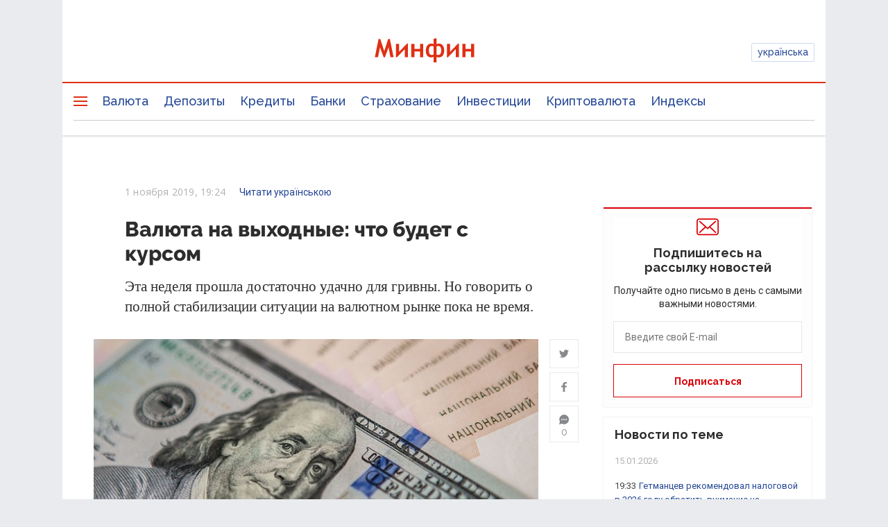

--- FILE ---
content_type: text/html; charset=UTF-8
request_url: https://minfin.com.ua/2019/11/01/39574884/
body_size: 49350
content:


<!DOCTYPE html>
<html lang="ru">

<head>
<script>console.log("\nRel=\"[no]follow\" filter report \n\n\n8 marked as 'nofollow'\n---------------------------------\n   1 trustpilot.com\n   1 cloudflare.com\n   1 dmca.com\n   1 youtube.com\n   1 instagram.com\n   1 t.me\n   1 twitter.com\n   1 facebook.com\n\n\n396 marked as 'follow'\n---------------------------------\n   3 academy.minfin.com.ua\n   3 sp.minfin.com.ua\n   3 projects.minfin.com.ua\n   6 pro.minfin.com.ua\n   8 new.minfin.com.ua\n  30 index.minfin.com.ua\n 156 /\n 187 minfin.com.ua\n\n\nWhite list 72 host(s)\nTotal parsed 404 link(s)\nTime: 0.003 s\nSize: 162 Kb\n")</script>
            
    
    
  <meta charset="utf-8">
  <meta http-equiv="X-UA-Compatible" content="IE=edge"><script type="text/javascript">(window.NREUM||(NREUM={})).init={privacy:{cookies_enabled:true},ajax:{deny_list:["bam.nr-data.net"]},feature_flags:["soft_nav"],distributed_tracing:{enabled:true}};(window.NREUM||(NREUM={})).loader_config={agentID:"1120291285",accountID:"1270476",trustKey:"1270476",xpid:"VQQAUVJUDhABVFhQDwQBUVIA",licenseKey:"bf44955394",applicationID:"1092856761",browserID:"1120291285"};;/*! For license information please see nr-loader-spa-1.306.0.min.js.LICENSE.txt */
(()=>{var e,t,r={384:(e,t,r)=>{"use strict";r.d(t,{NT:()=>s,US:()=>u,Zm:()=>a,bQ:()=>d,dV:()=>c,pV:()=>l});var n=r(6154),i=r(1863),o=r(1910);const s={beacon:"bam.nr-data.net",errorBeacon:"bam.nr-data.net"};function a(){return n.gm.NREUM||(n.gm.NREUM={}),void 0===n.gm.newrelic&&(n.gm.newrelic=n.gm.NREUM),n.gm.NREUM}function c(){let e=a();return e.o||(e.o={ST:n.gm.setTimeout,SI:n.gm.setImmediate||n.gm.setInterval,CT:n.gm.clearTimeout,XHR:n.gm.XMLHttpRequest,REQ:n.gm.Request,EV:n.gm.Event,PR:n.gm.Promise,MO:n.gm.MutationObserver,FETCH:n.gm.fetch,WS:n.gm.WebSocket},(0,o.i)(...Object.values(e.o))),e}function d(e,t){let r=a();r.initializedAgents??={},t.initializedAt={ms:(0,i.t)(),date:new Date},r.initializedAgents[e]=t}function u(e,t){a()[e]=t}function l(){return function(){let e=a();const t=e.info||{};e.info={beacon:s.beacon,errorBeacon:s.errorBeacon,...t}}(),function(){let e=a();const t=e.init||{};e.init={...t}}(),c(),function(){let e=a();const t=e.loader_config||{};e.loader_config={...t}}(),a()}},782:(e,t,r)=>{"use strict";r.d(t,{T:()=>n});const n=r(860).K7.pageViewTiming},860:(e,t,r)=>{"use strict";r.d(t,{$J:()=>u,K7:()=>c,P3:()=>d,XX:()=>i,Yy:()=>a,df:()=>o,qY:()=>n,v4:()=>s});const n="events",i="jserrors",o="browser/blobs",s="rum",a="browser/logs",c={ajax:"ajax",genericEvents:"generic_events",jserrors:i,logging:"logging",metrics:"metrics",pageAction:"page_action",pageViewEvent:"page_view_event",pageViewTiming:"page_view_timing",sessionReplay:"session_replay",sessionTrace:"session_trace",softNav:"soft_navigations",spa:"spa"},d={[c.pageViewEvent]:1,[c.pageViewTiming]:2,[c.metrics]:3,[c.jserrors]:4,[c.spa]:5,[c.ajax]:6,[c.sessionTrace]:7,[c.softNav]:8,[c.sessionReplay]:9,[c.logging]:10,[c.genericEvents]:11},u={[c.pageViewEvent]:s,[c.pageViewTiming]:n,[c.ajax]:n,[c.spa]:n,[c.softNav]:n,[c.metrics]:i,[c.jserrors]:i,[c.sessionTrace]:o,[c.sessionReplay]:o,[c.logging]:a,[c.genericEvents]:"ins"}},944:(e,t,r)=>{"use strict";r.d(t,{R:()=>i});var n=r(3241);function i(e,t){"function"==typeof console.debug&&(console.debug("New Relic Warning: https://github.com/newrelic/newrelic-browser-agent/blob/main/docs/warning-codes.md#".concat(e),t),(0,n.W)({agentIdentifier:null,drained:null,type:"data",name:"warn",feature:"warn",data:{code:e,secondary:t}}))}},993:(e,t,r)=>{"use strict";r.d(t,{A$:()=>o,ET:()=>s,TZ:()=>a,p_:()=>i});var n=r(860);const i={ERROR:"ERROR",WARN:"WARN",INFO:"INFO",DEBUG:"DEBUG",TRACE:"TRACE"},o={OFF:0,ERROR:1,WARN:2,INFO:3,DEBUG:4,TRACE:5},s="log",a=n.K7.logging},1687:(e,t,r)=>{"use strict";r.d(t,{Ak:()=>d,Ze:()=>f,x3:()=>u});var n=r(3241),i=r(7836),o=r(3606),s=r(860),a=r(2646);const c={};function d(e,t){const r={staged:!1,priority:s.P3[t]||0};l(e),c[e].get(t)||c[e].set(t,r)}function u(e,t){e&&c[e]&&(c[e].get(t)&&c[e].delete(t),p(e,t,!1),c[e].size&&h(e))}function l(e){if(!e)throw new Error("agentIdentifier required");c[e]||(c[e]=new Map)}function f(e="",t="feature",r=!1){if(l(e),!e||!c[e].get(t)||r)return p(e,t);c[e].get(t).staged=!0,h(e)}function h(e){const t=Array.from(c[e]);t.every(([e,t])=>t.staged)&&(t.sort((e,t)=>e[1].priority-t[1].priority),t.forEach(([t])=>{c[e].delete(t),p(e,t)}))}function p(e,t,r=!0){const s=e?i.ee.get(e):i.ee,c=o.i.handlers;if(!s.aborted&&s.backlog&&c){if((0,n.W)({agentIdentifier:e,type:"lifecycle",name:"drain",feature:t}),r){const e=s.backlog[t],r=c[t];if(r){for(let t=0;e&&t<e.length;++t)g(e[t],r);Object.entries(r).forEach(([e,t])=>{Object.values(t||{}).forEach(t=>{t[0]?.on&&t[0]?.context()instanceof a.y&&t[0].on(e,t[1])})})}}s.isolatedBacklog||delete c[t],s.backlog[t]=null,s.emit("drain-"+t,[])}}function g(e,t){var r=e[1];Object.values(t[r]||{}).forEach(t=>{var r=e[0];if(t[0]===r){var n=t[1],i=e[3],o=e[2];n.apply(i,o)}})}},1741:(e,t,r)=>{"use strict";r.d(t,{W:()=>o});var n=r(944),i=r(4261);class o{#e(e,...t){if(this[e]!==o.prototype[e])return this[e](...t);(0,n.R)(35,e)}addPageAction(e,t){return this.#e(i.hG,e,t)}register(e){return this.#e(i.eY,e)}recordCustomEvent(e,t){return this.#e(i.fF,e,t)}setPageViewName(e,t){return this.#e(i.Fw,e,t)}setCustomAttribute(e,t,r){return this.#e(i.cD,e,t,r)}noticeError(e,t){return this.#e(i.o5,e,t)}setUserId(e){return this.#e(i.Dl,e)}setApplicationVersion(e){return this.#e(i.nb,e)}setErrorHandler(e){return this.#e(i.bt,e)}addRelease(e,t){return this.#e(i.k6,e,t)}log(e,t){return this.#e(i.$9,e,t)}start(){return this.#e(i.d3)}finished(e){return this.#e(i.BL,e)}recordReplay(){return this.#e(i.CH)}pauseReplay(){return this.#e(i.Tb)}addToTrace(e){return this.#e(i.U2,e)}setCurrentRouteName(e){return this.#e(i.PA,e)}interaction(e){return this.#e(i.dT,e)}wrapLogger(e,t,r){return this.#e(i.Wb,e,t,r)}measure(e,t){return this.#e(i.V1,e,t)}consent(e){return this.#e(i.Pv,e)}}},1863:(e,t,r)=>{"use strict";function n(){return Math.floor(performance.now())}r.d(t,{t:()=>n})},1910:(e,t,r)=>{"use strict";r.d(t,{i:()=>o});var n=r(944);const i=new Map;function o(...e){return e.every(e=>{if(i.has(e))return i.get(e);const t="function"==typeof e?e.toString():"",r=t.includes("[native code]"),o=t.includes("nrWrapper");return r||o||(0,n.R)(64,e?.name||t),i.set(e,r),r})}},2555:(e,t,r)=>{"use strict";r.d(t,{D:()=>a,f:()=>s});var n=r(384),i=r(8122);const o={beacon:n.NT.beacon,errorBeacon:n.NT.errorBeacon,licenseKey:void 0,applicationID:void 0,sa:void 0,queueTime:void 0,applicationTime:void 0,ttGuid:void 0,user:void 0,account:void 0,product:void 0,extra:void 0,jsAttributes:{},userAttributes:void 0,atts:void 0,transactionName:void 0,tNamePlain:void 0};function s(e){try{return!!e.licenseKey&&!!e.errorBeacon&&!!e.applicationID}catch(e){return!1}}const a=e=>(0,i.a)(e,o)},2614:(e,t,r)=>{"use strict";r.d(t,{BB:()=>s,H3:()=>n,g:()=>d,iL:()=>c,tS:()=>a,uh:()=>i,wk:()=>o});const n="NRBA",i="SESSION",o=144e5,s=18e5,a={STARTED:"session-started",PAUSE:"session-pause",RESET:"session-reset",RESUME:"session-resume",UPDATE:"session-update"},c={SAME_TAB:"same-tab",CROSS_TAB:"cross-tab"},d={OFF:0,FULL:1,ERROR:2}},2646:(e,t,r)=>{"use strict";r.d(t,{y:()=>n});class n{constructor(e){this.contextId=e}}},2843:(e,t,r)=>{"use strict";r.d(t,{G:()=>o,u:()=>i});var n=r(3878);function i(e,t=!1,r,i){(0,n.DD)("visibilitychange",function(){if(t)return void("hidden"===document.visibilityState&&e());e(document.visibilityState)},r,i)}function o(e,t,r){(0,n.sp)("pagehide",e,t,r)}},3241:(e,t,r)=>{"use strict";r.d(t,{W:()=>o});var n=r(6154);const i="newrelic";function o(e={}){try{n.gm.dispatchEvent(new CustomEvent(i,{detail:e}))}catch(e){}}},3304:(e,t,r)=>{"use strict";r.d(t,{A:()=>o});var n=r(7836);const i=()=>{const e=new WeakSet;return(t,r)=>{if("object"==typeof r&&null!==r){if(e.has(r))return;e.add(r)}return r}};function o(e){try{return JSON.stringify(e,i())??""}catch(e){try{n.ee.emit("internal-error",[e])}catch(e){}return""}}},3333:(e,t,r)=>{"use strict";r.d(t,{$v:()=>u,TZ:()=>n,Xh:()=>c,Zp:()=>i,kd:()=>d,mq:()=>a,nf:()=>s,qN:()=>o});const n=r(860).K7.genericEvents,i=["auxclick","click","copy","keydown","paste","scrollend"],o=["focus","blur"],s=4,a=1e3,c=2e3,d=["PageAction","UserAction","BrowserPerformance"],u={RESOURCES:"experimental.resources",REGISTER:"register"}},3434:(e,t,r)=>{"use strict";r.d(t,{Jt:()=>o,YM:()=>d});var n=r(7836),i=r(5607);const o="nr@original:".concat(i.W),s=50;var a=Object.prototype.hasOwnProperty,c=!1;function d(e,t){return e||(e=n.ee),r.inPlace=function(e,t,n,i,o){n||(n="");const s="-"===n.charAt(0);for(let a=0;a<t.length;a++){const c=t[a],d=e[c];l(d)||(e[c]=r(d,s?c+n:n,i,c,o))}},r.flag=o,r;function r(t,r,n,c,d){return l(t)?t:(r||(r=""),nrWrapper[o]=t,function(e,t,r){if(Object.defineProperty&&Object.keys)try{return Object.keys(e).forEach(function(r){Object.defineProperty(t,r,{get:function(){return e[r]},set:function(t){return e[r]=t,t}})}),t}catch(e){u([e],r)}for(var n in e)a.call(e,n)&&(t[n]=e[n])}(t,nrWrapper,e),nrWrapper);function nrWrapper(){var o,a,l,f;let h;try{a=this,o=[...arguments],l="function"==typeof n?n(o,a):n||{}}catch(t){u([t,"",[o,a,c],l],e)}i(r+"start",[o,a,c],l,d);const p=performance.now();let g;try{return f=t.apply(a,o),g=performance.now(),f}catch(e){throw g=performance.now(),i(r+"err",[o,a,e],l,d),h=e,h}finally{const e=g-p,t={start:p,end:g,duration:e,isLongTask:e>=s,methodName:c,thrownError:h};t.isLongTask&&i("long-task",[t,a],l,d),i(r+"end",[o,a,f],l,d)}}}function i(r,n,i,o){if(!c||t){var s=c;c=!0;try{e.emit(r,n,i,t,o)}catch(t){u([t,r,n,i],e)}c=s}}}function u(e,t){t||(t=n.ee);try{t.emit("internal-error",e)}catch(e){}}function l(e){return!(e&&"function"==typeof e&&e.apply&&!e[o])}},3606:(e,t,r)=>{"use strict";r.d(t,{i:()=>o});var n=r(9908);o.on=s;var i=o.handlers={};function o(e,t,r,o){s(o||n.d,i,e,t,r)}function s(e,t,r,i,o){o||(o="feature"),e||(e=n.d);var s=t[o]=t[o]||{};(s[r]=s[r]||[]).push([e,i])}},3738:(e,t,r)=>{"use strict";r.d(t,{He:()=>i,Kp:()=>a,Lc:()=>d,Rz:()=>u,TZ:()=>n,bD:()=>o,d3:()=>s,jx:()=>l,sl:()=>f,uP:()=>c});const n=r(860).K7.sessionTrace,i="bstResource",o="resource",s="-start",a="-end",c="fn"+s,d="fn"+a,u="pushState",l=1e3,f=3e4},3785:(e,t,r)=>{"use strict";r.d(t,{R:()=>c,b:()=>d});var n=r(9908),i=r(1863),o=r(860),s=r(3969),a=r(993);function c(e,t,r={},c=a.p_.INFO,d=!0,u,l=(0,i.t)()){(0,n.p)(s.xV,["API/logging/".concat(c.toLowerCase(),"/called")],void 0,o.K7.metrics,e),(0,n.p)(a.ET,[l,t,r,c,d,u],void 0,o.K7.logging,e)}function d(e){return"string"==typeof e&&Object.values(a.p_).some(t=>t===e.toUpperCase().trim())}},3878:(e,t,r)=>{"use strict";function n(e,t){return{capture:e,passive:!1,signal:t}}function i(e,t,r=!1,i){window.addEventListener(e,t,n(r,i))}function o(e,t,r=!1,i){document.addEventListener(e,t,n(r,i))}r.d(t,{DD:()=>o,jT:()=>n,sp:()=>i})},3962:(e,t,r)=>{"use strict";r.d(t,{AM:()=>s,O2:()=>l,OV:()=>o,Qu:()=>f,TZ:()=>c,ih:()=>h,pP:()=>a,t1:()=>u,tC:()=>i,wD:()=>d});var n=r(860);const i=["click","keydown","submit"],o="popstate",s="api",a="initialPageLoad",c=n.K7.softNav,d=5e3,u=500,l={INITIAL_PAGE_LOAD:"",ROUTE_CHANGE:1,UNSPECIFIED:2},f={INTERACTION:1,AJAX:2,CUSTOM_END:3,CUSTOM_TRACER:4},h={IP:"in progress",PF:"pending finish",FIN:"finished",CAN:"cancelled"}},3969:(e,t,r)=>{"use strict";r.d(t,{TZ:()=>n,XG:()=>a,rs:()=>i,xV:()=>s,z_:()=>o});const n=r(860).K7.metrics,i="sm",o="cm",s="storeSupportabilityMetrics",a="storeEventMetrics"},4234:(e,t,r)=>{"use strict";r.d(t,{W:()=>o});var n=r(7836),i=r(1687);class o{constructor(e,t){this.agentIdentifier=e,this.ee=n.ee.get(e),this.featureName=t,this.blocked=!1}deregisterDrain(){(0,i.x3)(this.agentIdentifier,this.featureName)}}},4261:(e,t,r)=>{"use strict";r.d(t,{$9:()=>u,BL:()=>c,CH:()=>p,Dl:()=>x,Fw:()=>w,PA:()=>v,Pl:()=>n,Pv:()=>A,Tb:()=>f,U2:()=>s,V1:()=>E,Wb:()=>T,bt:()=>y,cD:()=>b,d3:()=>R,dT:()=>d,eY:()=>g,fF:()=>h,hG:()=>o,hw:()=>i,k6:()=>a,nb:()=>m,o5:()=>l});const n="api-",i=n+"ixn-",o="addPageAction",s="addToTrace",a="addRelease",c="finished",d="interaction",u="log",l="noticeError",f="pauseReplay",h="recordCustomEvent",p="recordReplay",g="register",m="setApplicationVersion",v="setCurrentRouteName",b="setCustomAttribute",y="setErrorHandler",w="setPageViewName",x="setUserId",R="start",T="wrapLogger",E="measure",A="consent"},4387:(e,t,r)=>{"use strict";function n(e={}){return!(!e.id||!e.name)}function i(e){return"string"==typeof e&&e.trim().length<501||"number"==typeof e}function o(e,t){if(2!==t?.harvestEndpointVersion)return{};const r=t.agentRef.runtime.appMetadata.agents[0].entityGuid;return n(e)?{"source.id":e.id,"source.name":e.name,"source.type":e.type,"parent.id":e.parent?.id||r}:{"entity.guid":r,appId:t.agentRef.info.applicationID}}r.d(t,{Ux:()=>o,c7:()=>n,yo:()=>i})},5205:(e,t,r)=>{"use strict";r.d(t,{j:()=>_});var n=r(384),i=r(1741);var o=r(2555),s=r(3333);const a=e=>{if(!e||"string"!=typeof e)return!1;try{document.createDocumentFragment().querySelector(e)}catch{return!1}return!0};var c=r(2614),d=r(944),u=r(8122);const l="[data-nr-mask]",f=e=>(0,u.a)(e,(()=>{const e={feature_flags:[],experimental:{allow_registered_children:!1,resources:!1},mask_selector:"*",block_selector:"[data-nr-block]",mask_input_options:{color:!1,date:!1,"datetime-local":!1,email:!1,month:!1,number:!1,range:!1,search:!1,tel:!1,text:!1,time:!1,url:!1,week:!1,textarea:!1,select:!1,password:!0}};return{ajax:{deny_list:void 0,block_internal:!0,enabled:!0,autoStart:!0},api:{get allow_registered_children(){return e.feature_flags.includes(s.$v.REGISTER)||e.experimental.allow_registered_children},set allow_registered_children(t){e.experimental.allow_registered_children=t},duplicate_registered_data:!1},browser_consent_mode:{enabled:!1},distributed_tracing:{enabled:void 0,exclude_newrelic_header:void 0,cors_use_newrelic_header:void 0,cors_use_tracecontext_headers:void 0,allowed_origins:void 0},get feature_flags(){return e.feature_flags},set feature_flags(t){e.feature_flags=t},generic_events:{enabled:!0,autoStart:!0},harvest:{interval:30},jserrors:{enabled:!0,autoStart:!0},logging:{enabled:!0,autoStart:!0},metrics:{enabled:!0,autoStart:!0},obfuscate:void 0,page_action:{enabled:!0},page_view_event:{enabled:!0,autoStart:!0},page_view_timing:{enabled:!0,autoStart:!0},performance:{capture_marks:!1,capture_measures:!1,capture_detail:!0,resources:{get enabled(){return e.feature_flags.includes(s.$v.RESOURCES)||e.experimental.resources},set enabled(t){e.experimental.resources=t},asset_types:[],first_party_domains:[],ignore_newrelic:!0}},privacy:{cookies_enabled:!0},proxy:{assets:void 0,beacon:void 0},session:{expiresMs:c.wk,inactiveMs:c.BB},session_replay:{autoStart:!0,enabled:!1,preload:!1,sampling_rate:10,error_sampling_rate:100,collect_fonts:!1,inline_images:!1,fix_stylesheets:!0,mask_all_inputs:!0,get mask_text_selector(){return e.mask_selector},set mask_text_selector(t){a(t)?e.mask_selector="".concat(t,",").concat(l):""===t||null===t?e.mask_selector=l:(0,d.R)(5,t)},get block_class(){return"nr-block"},get ignore_class(){return"nr-ignore"},get mask_text_class(){return"nr-mask"},get block_selector(){return e.block_selector},set block_selector(t){a(t)?e.block_selector+=",".concat(t):""!==t&&(0,d.R)(6,t)},get mask_input_options(){return e.mask_input_options},set mask_input_options(t){t&&"object"==typeof t?e.mask_input_options={...t,password:!0}:(0,d.R)(7,t)}},session_trace:{enabled:!0,autoStart:!0},soft_navigations:{enabled:!0,autoStart:!0},spa:{enabled:!0,autoStart:!0},ssl:void 0,user_actions:{enabled:!0,elementAttributes:["id","className","tagName","type"]}}})());var h=r(6154),p=r(9324);let g=0;const m={buildEnv:p.F3,distMethod:p.Xs,version:p.xv,originTime:h.WN},v={consented:!1},b={appMetadata:{},get consented(){return this.session?.state?.consent||v.consented},set consented(e){v.consented=e},customTransaction:void 0,denyList:void 0,disabled:!1,harvester:void 0,isolatedBacklog:!1,isRecording:!1,loaderType:void 0,maxBytes:3e4,obfuscator:void 0,onerror:void 0,ptid:void 0,releaseIds:{},session:void 0,timeKeeper:void 0,registeredEntities:[],jsAttributesMetadata:{bytes:0},get harvestCount(){return++g}},y=e=>{const t=(0,u.a)(e,b),r=Object.keys(m).reduce((e,t)=>(e[t]={value:m[t],writable:!1,configurable:!0,enumerable:!0},e),{});return Object.defineProperties(t,r)};var w=r(5701);const x=e=>{const t=e.startsWith("http");e+="/",r.p=t?e:"https://"+e};var R=r(7836),T=r(3241);const E={accountID:void 0,trustKey:void 0,agentID:void 0,licenseKey:void 0,applicationID:void 0,xpid:void 0},A=e=>(0,u.a)(e,E),S=new Set;function _(e,t={},r,s){let{init:a,info:c,loader_config:d,runtime:u={},exposed:l=!0}=t;if(!c){const e=(0,n.pV)();a=e.init,c=e.info,d=e.loader_config}e.init=f(a||{}),e.loader_config=A(d||{}),c.jsAttributes??={},h.bv&&(c.jsAttributes.isWorker=!0),e.info=(0,o.D)(c);const p=e.init,g=[c.beacon,c.errorBeacon];S.has(e.agentIdentifier)||(p.proxy.assets&&(x(p.proxy.assets),g.push(p.proxy.assets)),p.proxy.beacon&&g.push(p.proxy.beacon),e.beacons=[...g],function(e){const t=(0,n.pV)();Object.getOwnPropertyNames(i.W.prototype).forEach(r=>{const n=i.W.prototype[r];if("function"!=typeof n||"constructor"===n)return;let o=t[r];e[r]&&!1!==e.exposed&&"micro-agent"!==e.runtime?.loaderType&&(t[r]=(...t)=>{const n=e[r](...t);return o?o(...t):n})})}(e),(0,n.US)("activatedFeatures",w.B),e.runSoftNavOverSpa&&=!0===p.soft_navigations.enabled&&p.feature_flags.includes("soft_nav")),u.denyList=[...p.ajax.deny_list||[],...p.ajax.block_internal?g:[]],u.ptid=e.agentIdentifier,u.loaderType=r,e.runtime=y(u),S.has(e.agentIdentifier)||(e.ee=R.ee.get(e.agentIdentifier),e.exposed=l,(0,T.W)({agentIdentifier:e.agentIdentifier,drained:!!w.B?.[e.agentIdentifier],type:"lifecycle",name:"initialize",feature:void 0,data:e.config})),S.add(e.agentIdentifier)}},5270:(e,t,r)=>{"use strict";r.d(t,{Aw:()=>s,SR:()=>o,rF:()=>a});var n=r(384),i=r(7767);function o(e){return!!(0,n.dV)().o.MO&&(0,i.V)(e)&&!0===e?.session_trace.enabled}function s(e){return!0===e?.session_replay.preload&&o(e)}function a(e,t){try{if("string"==typeof t?.type){if("password"===t.type.toLowerCase())return"*".repeat(e?.length||0);if(void 0!==t?.dataset?.nrUnmask||t?.classList?.contains("nr-unmask"))return e}}catch(e){}return"string"==typeof e?e.replace(/[\S]/g,"*"):"*".repeat(e?.length||0)}},5289:(e,t,r)=>{"use strict";r.d(t,{GG:()=>s,Qr:()=>c,sB:()=>a});var n=r(3878),i=r(6389);function o(){return"undefined"==typeof document||"complete"===document.readyState}function s(e,t){if(o())return e();const r=(0,i.J)(e),s=setInterval(()=>{o()&&(clearInterval(s),r())},500);(0,n.sp)("load",r,t)}function a(e){if(o())return e();(0,n.DD)("DOMContentLoaded",e)}function c(e){if(o())return e();(0,n.sp)("popstate",e)}},5607:(e,t,r)=>{"use strict";r.d(t,{W:()=>n});const n=(0,r(9566).bz)()},5701:(e,t,r)=>{"use strict";r.d(t,{B:()=>o,t:()=>s});var n=r(3241);const i=new Set,o={};function s(e,t){const r=t.agentIdentifier;o[r]??={},e&&"object"==typeof e&&(i.has(r)||(t.ee.emit("rumresp",[e]),o[r]=e,i.add(r),(0,n.W)({agentIdentifier:r,loaded:!0,drained:!0,type:"lifecycle",name:"load",feature:void 0,data:e})))}},6154:(e,t,r)=>{"use strict";r.d(t,{A4:()=>a,OF:()=>u,RI:()=>i,WN:()=>h,bv:()=>o,eN:()=>p,gm:()=>s,lR:()=>f,m:()=>d,mw:()=>c,sb:()=>l});var n=r(1863);const i="undefined"!=typeof window&&!!window.document,o="undefined"!=typeof WorkerGlobalScope&&("undefined"!=typeof self&&self instanceof WorkerGlobalScope&&self.navigator instanceof WorkerNavigator||"undefined"!=typeof globalThis&&globalThis instanceof WorkerGlobalScope&&globalThis.navigator instanceof WorkerNavigator),s=i?window:"undefined"!=typeof WorkerGlobalScope&&("undefined"!=typeof self&&self instanceof WorkerGlobalScope&&self||"undefined"!=typeof globalThis&&globalThis instanceof WorkerGlobalScope&&globalThis),a="complete"===s?.document?.readyState,c=Boolean("hidden"===s?.document?.visibilityState),d=""+s?.location,u=/iPad|iPhone|iPod/.test(s.navigator?.userAgent),l=u&&"undefined"==typeof SharedWorker,f=(()=>{const e=s.navigator?.userAgent?.match(/Firefox[/\s](\d+\.\d+)/);return Array.isArray(e)&&e.length>=2?+e[1]:0})(),h=Date.now()-(0,n.t)(),p=()=>"undefined"!=typeof PerformanceNavigationTiming&&s?.performance?.getEntriesByType("navigation")?.[0]?.responseStart},6344:(e,t,r)=>{"use strict";r.d(t,{BB:()=>u,Qb:()=>l,TZ:()=>i,Ug:()=>s,Vh:()=>o,_s:()=>a,bc:()=>d,yP:()=>c});var n=r(2614);const i=r(860).K7.sessionReplay,o="errorDuringReplay",s=.12,a={DomContentLoaded:0,Load:1,FullSnapshot:2,IncrementalSnapshot:3,Meta:4,Custom:5},c={[n.g.ERROR]:15e3,[n.g.FULL]:3e5,[n.g.OFF]:0},d={RESET:{message:"Session was reset",sm:"Reset"},IMPORT:{message:"Recorder failed to import",sm:"Import"},TOO_MANY:{message:"429: Too Many Requests",sm:"Too-Many"},TOO_BIG:{message:"Payload was too large",sm:"Too-Big"},CROSS_TAB:{message:"Session Entity was set to OFF on another tab",sm:"Cross-Tab"},ENTITLEMENTS:{message:"Session Replay is not allowed and will not be started",sm:"Entitlement"}},u=5e3,l={API:"api",RESUME:"resume",SWITCH_TO_FULL:"switchToFull",INITIALIZE:"initialize",PRELOAD:"preload"}},6389:(e,t,r)=>{"use strict";function n(e,t=500,r={}){const n=r?.leading||!1;let i;return(...r)=>{n&&void 0===i&&(e.apply(this,r),i=setTimeout(()=>{i=clearTimeout(i)},t)),n||(clearTimeout(i),i=setTimeout(()=>{e.apply(this,r)},t))}}function i(e){let t=!1;return(...r)=>{t||(t=!0,e.apply(this,r))}}r.d(t,{J:()=>i,s:()=>n})},6630:(e,t,r)=>{"use strict";r.d(t,{T:()=>n});const n=r(860).K7.pageViewEvent},6774:(e,t,r)=>{"use strict";r.d(t,{T:()=>n});const n=r(860).K7.jserrors},7295:(e,t,r)=>{"use strict";r.d(t,{Xv:()=>s,gX:()=>i,iW:()=>o});var n=[];function i(e){if(!e||o(e))return!1;if(0===n.length)return!0;for(var t=0;t<n.length;t++){var r=n[t];if("*"===r.hostname)return!1;if(a(r.hostname,e.hostname)&&c(r.pathname,e.pathname))return!1}return!0}function o(e){return void 0===e.hostname}function s(e){if(n=[],e&&e.length)for(var t=0;t<e.length;t++){let r=e[t];if(!r)continue;0===r.indexOf("http://")?r=r.substring(7):0===r.indexOf("https://")&&(r=r.substring(8));const i=r.indexOf("/");let o,s;i>0?(o=r.substring(0,i),s=r.substring(i)):(o=r,s="");let[a]=o.split(":");n.push({hostname:a,pathname:s})}}function a(e,t){return!(e.length>t.length)&&t.indexOf(e)===t.length-e.length}function c(e,t){return 0===e.indexOf("/")&&(e=e.substring(1)),0===t.indexOf("/")&&(t=t.substring(1)),""===e||e===t}},7378:(e,t,r)=>{"use strict";r.d(t,{$p:()=>R,BR:()=>b,Kp:()=>x,L3:()=>y,Lc:()=>c,NC:()=>o,SG:()=>u,TZ:()=>i,U6:()=>p,UT:()=>m,d3:()=>w,dT:()=>f,e5:()=>E,gx:()=>v,l9:()=>l,oW:()=>h,op:()=>g,rw:()=>d,tH:()=>A,uP:()=>a,wW:()=>T,xq:()=>s});var n=r(384);const i=r(860).K7.spa,o=["click","submit","keypress","keydown","keyup","change"],s=999,a="fn-start",c="fn-end",d="cb-start",u="api-ixn-",l="remaining",f="interaction",h="spaNode",p="jsonpNode",g="fetch-start",m="fetch-done",v="fetch-body-",b="jsonp-end",y=(0,n.dV)().o.ST,w="-start",x="-end",R="-body",T="cb"+x,E="jsTime",A="fetch"},7485:(e,t,r)=>{"use strict";r.d(t,{D:()=>i});var n=r(6154);function i(e){if(0===(e||"").indexOf("data:"))return{protocol:"data"};try{const t=new URL(e,location.href),r={port:t.port,hostname:t.hostname,pathname:t.pathname,search:t.search,protocol:t.protocol.slice(0,t.protocol.indexOf(":")),sameOrigin:t.protocol===n.gm?.location?.protocol&&t.host===n.gm?.location?.host};return r.port&&""!==r.port||("http:"===t.protocol&&(r.port="80"),"https:"===t.protocol&&(r.port="443")),r.pathname&&""!==r.pathname?r.pathname.startsWith("/")||(r.pathname="/".concat(r.pathname)):r.pathname="/",r}catch(e){return{}}}},7699:(e,t,r)=>{"use strict";r.d(t,{It:()=>o,KC:()=>a,No:()=>i,qh:()=>s});var n=r(860);const i=16e3,o=1e6,s="SESSION_ERROR",a={[n.K7.logging]:!0,[n.K7.genericEvents]:!1,[n.K7.jserrors]:!1,[n.K7.ajax]:!1}},7767:(e,t,r)=>{"use strict";r.d(t,{V:()=>i});var n=r(6154);const i=e=>n.RI&&!0===e?.privacy.cookies_enabled},7836:(e,t,r)=>{"use strict";r.d(t,{P:()=>a,ee:()=>c});var n=r(384),i=r(8990),o=r(2646),s=r(5607);const a="nr@context:".concat(s.W),c=function e(t,r){var n={},s={},u={},l=!1;try{l=16===r.length&&d.initializedAgents?.[r]?.runtime.isolatedBacklog}catch(e){}var f={on:p,addEventListener:p,removeEventListener:function(e,t){var r=n[e];if(!r)return;for(var i=0;i<r.length;i++)r[i]===t&&r.splice(i,1)},emit:function(e,r,n,i,o){!1!==o&&(o=!0);if(c.aborted&&!i)return;t&&o&&t.emit(e,r,n);var a=h(n);g(e).forEach(e=>{e.apply(a,r)});var d=v()[s[e]];d&&d.push([f,e,r,a]);return a},get:m,listeners:g,context:h,buffer:function(e,t){const r=v();if(t=t||"feature",f.aborted)return;Object.entries(e||{}).forEach(([e,n])=>{s[n]=t,t in r||(r[t]=[])})},abort:function(){f._aborted=!0,Object.keys(f.backlog).forEach(e=>{delete f.backlog[e]})},isBuffering:function(e){return!!v()[s[e]]},debugId:r,backlog:l?{}:t&&"object"==typeof t.backlog?t.backlog:{},isolatedBacklog:l};return Object.defineProperty(f,"aborted",{get:()=>{let e=f._aborted||!1;return e||(t&&(e=t.aborted),e)}}),f;function h(e){return e&&e instanceof o.y?e:e?(0,i.I)(e,a,()=>new o.y(a)):new o.y(a)}function p(e,t){n[e]=g(e).concat(t)}function g(e){return n[e]||[]}function m(t){return u[t]=u[t]||e(f,t)}function v(){return f.backlog}}(void 0,"globalEE"),d=(0,n.Zm)();d.ee||(d.ee=c)},8122:(e,t,r)=>{"use strict";r.d(t,{a:()=>i});var n=r(944);function i(e,t){try{if(!e||"object"!=typeof e)return(0,n.R)(3);if(!t||"object"!=typeof t)return(0,n.R)(4);const r=Object.create(Object.getPrototypeOf(t),Object.getOwnPropertyDescriptors(t)),o=0===Object.keys(r).length?e:r;for(let s in o)if(void 0!==e[s])try{if(null===e[s]){r[s]=null;continue}Array.isArray(e[s])&&Array.isArray(t[s])?r[s]=Array.from(new Set([...e[s],...t[s]])):"object"==typeof e[s]&&"object"==typeof t[s]?r[s]=i(e[s],t[s]):r[s]=e[s]}catch(e){r[s]||(0,n.R)(1,e)}return r}catch(e){(0,n.R)(2,e)}}},8139:(e,t,r)=>{"use strict";r.d(t,{u:()=>f});var n=r(7836),i=r(3434),o=r(8990),s=r(6154);const a={},c=s.gm.XMLHttpRequest,d="addEventListener",u="removeEventListener",l="nr@wrapped:".concat(n.P);function f(e){var t=function(e){return(e||n.ee).get("events")}(e);if(a[t.debugId]++)return t;a[t.debugId]=1;var r=(0,i.YM)(t,!0);function f(e){r.inPlace(e,[d,u],"-",p)}function p(e,t){return e[1]}return"getPrototypeOf"in Object&&(s.RI&&h(document,f),c&&h(c.prototype,f),h(s.gm,f)),t.on(d+"-start",function(e,t){var n=e[1];if(null!==n&&("function"==typeof n||"object"==typeof n)&&"newrelic"!==e[0]){var i=(0,o.I)(n,l,function(){var e={object:function(){if("function"!=typeof n.handleEvent)return;return n.handleEvent.apply(n,arguments)},function:n}[typeof n];return e?r(e,"fn-",null,e.name||"anonymous"):n});this.wrapped=e[1]=i}}),t.on(u+"-start",function(e){e[1]=this.wrapped||e[1]}),t}function h(e,t,...r){let n=e;for(;"object"==typeof n&&!Object.prototype.hasOwnProperty.call(n,d);)n=Object.getPrototypeOf(n);n&&t(n,...r)}},8374:(e,t,r)=>{r.nc=(()=>{try{return document?.currentScript?.nonce}catch(e){}return""})()},8990:(e,t,r)=>{"use strict";r.d(t,{I:()=>i});var n=Object.prototype.hasOwnProperty;function i(e,t,r){if(n.call(e,t))return e[t];var i=r();if(Object.defineProperty&&Object.keys)try{return Object.defineProperty(e,t,{value:i,writable:!0,enumerable:!1}),i}catch(e){}return e[t]=i,i}},9300:(e,t,r)=>{"use strict";r.d(t,{T:()=>n});const n=r(860).K7.ajax},9324:(e,t,r)=>{"use strict";r.d(t,{AJ:()=>s,F3:()=>i,Xs:()=>o,Yq:()=>a,xv:()=>n});const n="1.306.0",i="PROD",o="CDN",s="@newrelic/rrweb",a="1.0.1"},9566:(e,t,r)=>{"use strict";r.d(t,{LA:()=>a,ZF:()=>c,bz:()=>s,el:()=>d});var n=r(6154);const i="xxxxxxxx-xxxx-4xxx-yxxx-xxxxxxxxxxxx";function o(e,t){return e?15&e[t]:16*Math.random()|0}function s(){const e=n.gm?.crypto||n.gm?.msCrypto;let t,r=0;return e&&e.getRandomValues&&(t=e.getRandomValues(new Uint8Array(30))),i.split("").map(e=>"x"===e?o(t,r++).toString(16):"y"===e?(3&o()|8).toString(16):e).join("")}function a(e){const t=n.gm?.crypto||n.gm?.msCrypto;let r,i=0;t&&t.getRandomValues&&(r=t.getRandomValues(new Uint8Array(e)));const s=[];for(var a=0;a<e;a++)s.push(o(r,i++).toString(16));return s.join("")}function c(){return a(16)}function d(){return a(32)}},9908:(e,t,r)=>{"use strict";r.d(t,{d:()=>n,p:()=>i});var n=r(7836).ee.get("handle");function i(e,t,r,i,o){o?(o.buffer([e],i),o.emit(e,t,r)):(n.buffer([e],i),n.emit(e,t,r))}}},n={};function i(e){var t=n[e];if(void 0!==t)return t.exports;var o=n[e]={exports:{}};return r[e](o,o.exports,i),o.exports}i.m=r,i.d=(e,t)=>{for(var r in t)i.o(t,r)&&!i.o(e,r)&&Object.defineProperty(e,r,{enumerable:!0,get:t[r]})},i.f={},i.e=e=>Promise.all(Object.keys(i.f).reduce((t,r)=>(i.f[r](e,t),t),[])),i.u=e=>({212:"nr-spa-compressor",249:"nr-spa-recorder",478:"nr-spa"}[e]+"-1.306.0.min.js"),i.o=(e,t)=>Object.prototype.hasOwnProperty.call(e,t),e={},t="NRBA-1.306.0.PROD:",i.l=(r,n,o,s)=>{if(e[r])e[r].push(n);else{var a,c;if(void 0!==o)for(var d=document.getElementsByTagName("script"),u=0;u<d.length;u++){var l=d[u];if(l.getAttribute("src")==r||l.getAttribute("data-webpack")==t+o){a=l;break}}if(!a){c=!0;var f={478:"sha512-aOsrvCAZ97m4mi9/Q4P4Dl7seaB7sOFJOs8qmPK71B7CWoc9bXc5a5319PV5PSQ3SmEq++JW0qpaiKWV7MTLEg==",249:"sha512-nPxm1wa+eWrD9VPj39BAOPa200tURpQREipOlSDpePq/R8Y4hd4lO6tDy6C/6jm/J54CUHnLYeGyLZ/GIlo7gg==",212:"sha512-zcA2FBsG3fy6K+G9+4J1T2M6AmHuICGsq35BrGWu1rmRJwYBUqdOhAAxJkXYpoBy/9vKZ7LBcGpOEjABpjEWCQ=="};(a=document.createElement("script")).charset="utf-8",i.nc&&a.setAttribute("nonce",i.nc),a.setAttribute("data-webpack",t+o),a.src=r,0!==a.src.indexOf(window.location.origin+"/")&&(a.crossOrigin="anonymous"),f[s]&&(a.integrity=f[s])}e[r]=[n];var h=(t,n)=>{a.onerror=a.onload=null,clearTimeout(p);var i=e[r];if(delete e[r],a.parentNode&&a.parentNode.removeChild(a),i&&i.forEach(e=>e(n)),t)return t(n)},p=setTimeout(h.bind(null,void 0,{type:"timeout",target:a}),12e4);a.onerror=h.bind(null,a.onerror),a.onload=h.bind(null,a.onload),c&&document.head.appendChild(a)}},i.r=e=>{"undefined"!=typeof Symbol&&Symbol.toStringTag&&Object.defineProperty(e,Symbol.toStringTag,{value:"Module"}),Object.defineProperty(e,"__esModule",{value:!0})},i.p="https://js-agent.newrelic.com/",(()=>{var e={38:0,788:0};i.f.j=(t,r)=>{var n=i.o(e,t)?e[t]:void 0;if(0!==n)if(n)r.push(n[2]);else{var o=new Promise((r,i)=>n=e[t]=[r,i]);r.push(n[2]=o);var s=i.p+i.u(t),a=new Error;i.l(s,r=>{if(i.o(e,t)&&(0!==(n=e[t])&&(e[t]=void 0),n)){var o=r&&("load"===r.type?"missing":r.type),s=r&&r.target&&r.target.src;a.message="Loading chunk "+t+" failed: ("+o+": "+s+")",a.name="ChunkLoadError",a.type=o,a.request=s,n[1](a)}},"chunk-"+t,t)}};var t=(t,r)=>{var n,o,[s,a,c]=r,d=0;if(s.some(t=>0!==e[t])){for(n in a)i.o(a,n)&&(i.m[n]=a[n]);if(c)c(i)}for(t&&t(r);d<s.length;d++)o=s[d],i.o(e,o)&&e[o]&&e[o][0](),e[o]=0},r=self["webpackChunk:NRBA-1.306.0.PROD"]=self["webpackChunk:NRBA-1.306.0.PROD"]||[];r.forEach(t.bind(null,0)),r.push=t.bind(null,r.push.bind(r))})(),(()=>{"use strict";i(8374);var e=i(9566),t=i(1741);class r extends t.W{agentIdentifier=(0,e.LA)(16)}var n=i(860);const o=Object.values(n.K7);var s=i(5205);var a=i(9908),c=i(1863),d=i(4261),u=i(3241),l=i(944),f=i(5701),h=i(3969);function p(e,t,i,o){const s=o||i;!s||s[e]&&s[e]!==r.prototype[e]||(s[e]=function(){(0,a.p)(h.xV,["API/"+e+"/called"],void 0,n.K7.metrics,i.ee),(0,u.W)({agentIdentifier:i.agentIdentifier,drained:!!f.B?.[i.agentIdentifier],type:"data",name:"api",feature:d.Pl+e,data:{}});try{return t.apply(this,arguments)}catch(e){(0,l.R)(23,e)}})}function g(e,t,r,n,i){const o=e.info;null===r?delete o.jsAttributes[t]:o.jsAttributes[t]=r,(i||null===r)&&(0,a.p)(d.Pl+n,[(0,c.t)(),t,r],void 0,"session",e.ee)}var m=i(1687),v=i(4234),b=i(5289),y=i(6154),w=i(5270),x=i(7767),R=i(6389),T=i(7699);class E extends v.W{constructor(e,t){super(e.agentIdentifier,t),this.agentRef=e,this.abortHandler=void 0,this.featAggregate=void 0,this.loadedSuccessfully=void 0,this.onAggregateImported=new Promise(e=>{this.loadedSuccessfully=e}),this.deferred=Promise.resolve(),!1===e.init[this.featureName].autoStart?this.deferred=new Promise((t,r)=>{this.ee.on("manual-start-all",(0,R.J)(()=>{(0,m.Ak)(e.agentIdentifier,this.featureName),t()}))}):(0,m.Ak)(e.agentIdentifier,t)}importAggregator(e,t,r={}){if(this.featAggregate)return;const n=async()=>{let n;await this.deferred;try{if((0,x.V)(e.init)){const{setupAgentSession:t}=await i.e(478).then(i.bind(i,8766));n=t(e)}}catch(e){(0,l.R)(20,e),this.ee.emit("internal-error",[e]),(0,a.p)(T.qh,[e],void 0,this.featureName,this.ee)}try{if(!this.#t(this.featureName,n,e.init))return(0,m.Ze)(this.agentIdentifier,this.featureName),void this.loadedSuccessfully(!1);const{Aggregate:i}=await t();this.featAggregate=new i(e,r),e.runtime.harvester.initializedAggregates.push(this.featAggregate),this.loadedSuccessfully(!0)}catch(e){(0,l.R)(34,e),this.abortHandler?.(),(0,m.Ze)(this.agentIdentifier,this.featureName,!0),this.loadedSuccessfully(!1),this.ee&&this.ee.abort()}};y.RI?(0,b.GG)(()=>n(),!0):n()}#t(e,t,r){if(this.blocked)return!1;switch(e){case n.K7.sessionReplay:return(0,w.SR)(r)&&!!t;case n.K7.sessionTrace:return!!t;default:return!0}}}var A=i(6630),S=i(2614);class _ extends E{static featureName=A.T;constructor(e){var t;super(e,A.T),this.setupInspectionEvents(e.agentIdentifier),t=e,p(d.Fw,function(e,r){"string"==typeof e&&("/"!==e.charAt(0)&&(e="/"+e),t.runtime.customTransaction=(r||"http://custom.transaction")+e,(0,a.p)(d.Pl+d.Fw,[(0,c.t)()],void 0,void 0,t.ee))},t),this.importAggregator(e,()=>i.e(478).then(i.bind(i,2467)))}setupInspectionEvents(e){const t=(t,r)=>{t&&(0,u.W)({agentIdentifier:e,timeStamp:t.timeStamp,loaded:"complete"===t.target.readyState,type:"window",name:r,data:t.target.location+""})};(0,b.sB)(e=>{t(e,"DOMContentLoaded")}),(0,b.GG)(e=>{t(e,"load")}),(0,b.Qr)(e=>{t(e,"navigate")}),this.ee.on(S.tS.UPDATE,(t,r)=>{(0,u.W)({agentIdentifier:e,type:"lifecycle",name:"session",data:r})})}}var O=i(384);var N=i(2843),I=i(782);class P extends E{static featureName=I.T;constructor(e){super(e,I.T),y.RI&&((0,N.u)(()=>(0,a.p)("docHidden",[(0,c.t)()],void 0,I.T,this.ee),!0),(0,N.G)(()=>(0,a.p)("winPagehide",[(0,c.t)()],void 0,I.T,this.ee)),this.importAggregator(e,()=>i.e(478).then(i.bind(i,9917))))}}class j extends E{static featureName=h.TZ;constructor(e){super(e,h.TZ),y.RI&&document.addEventListener("securitypolicyviolation",e=>{(0,a.p)(h.xV,["Generic/CSPViolation/Detected"],void 0,this.featureName,this.ee)}),this.importAggregator(e,()=>i.e(478).then(i.bind(i,6555)))}}var k=i(6774),C=i(3878),D=i(3304);class L{constructor(e,t,r,n,i){this.name="UncaughtError",this.message="string"==typeof e?e:(0,D.A)(e),this.sourceURL=t,this.line=r,this.column=n,this.__newrelic=i}}function M(e){return K(e)?e:new L(void 0!==e?.message?e.message:e,e?.filename||e?.sourceURL,e?.lineno||e?.line,e?.colno||e?.col,e?.__newrelic,e?.cause)}function H(e){const t="Unhandled Promise Rejection: ";if(!e?.reason)return;if(K(e.reason)){try{e.reason.message.startsWith(t)||(e.reason.message=t+e.reason.message)}catch(e){}return M(e.reason)}const r=M(e.reason);return(r.message||"").startsWith(t)||(r.message=t+r.message),r}function B(e){if(e.error instanceof SyntaxError&&!/:\d+$/.test(e.error.stack?.trim())){const t=new L(e.message,e.filename,e.lineno,e.colno,e.error.__newrelic,e.cause);return t.name=SyntaxError.name,t}return K(e.error)?e.error:M(e)}function K(e){return e instanceof Error&&!!e.stack}function W(e,t,r,i,o=(0,c.t)()){"string"==typeof e&&(e=new Error(e)),(0,a.p)("err",[e,o,!1,t,r.runtime.isRecording,void 0,i],void 0,n.K7.jserrors,r.ee),(0,a.p)("uaErr",[],void 0,n.K7.genericEvents,r.ee)}var U=i(4387),F=i(993),V=i(3785);function G(e,{customAttributes:t={},level:r=F.p_.INFO}={},n,i,o=(0,c.t)()){(0,V.R)(n.ee,e,t,r,!1,i,o)}function z(e,t,r,i,o=(0,c.t)()){(0,a.p)(d.Pl+d.hG,[o,e,t,i],void 0,n.K7.genericEvents,r.ee)}function Z(e,t,r,i,o=(0,c.t)()){const{start:s,end:u,customAttributes:f}=t||{},h={customAttributes:f||{}};if("object"!=typeof h.customAttributes||"string"!=typeof e||0===e.length)return void(0,l.R)(57);const p=(e,t)=>null==e?t:"number"==typeof e?e:e instanceof PerformanceMark?e.startTime:Number.NaN;if(h.start=p(s,0),h.end=p(u,o),Number.isNaN(h.start)||Number.isNaN(h.end))(0,l.R)(57);else{if(h.duration=h.end-h.start,!(h.duration<0))return(0,a.p)(d.Pl+d.V1,[h,e,i],void 0,n.K7.genericEvents,r.ee),h;(0,l.R)(58)}}function q(e,t={},r,i,o=(0,c.t)()){(0,a.p)(d.Pl+d.fF,[o,e,t,i],void 0,n.K7.genericEvents,r.ee)}function X(e){p(d.eY,function(t){return Y(e,t)},e)}function Y(e,t,r){const i={};(0,l.R)(54,"newrelic.register"),t||={},t.type="MFE",t.licenseKey||=e.info.licenseKey,t.blocked=!1,t.parent=r||{};let o=()=>{};const s=e.runtime.registeredEntities,d=s.find(({metadata:{target:{id:e,name:r}}})=>e===t.id);if(d)return d.metadata.target.name!==t.name&&(d.metadata.target.name=t.name),d;const u=e=>{t.blocked=!0,o=e};e.init.api.allow_registered_children||u((0,R.J)(()=>(0,l.R)(55))),(0,U.c7)(t)||u((0,R.J)(()=>(0,l.R)(48,t))),(0,U.yo)(t.id)&&(0,U.yo)(t.name)||u((0,R.J)(()=>(0,l.R)(48,t)));const f={addPageAction:(r,n={})=>m(z,[r,{...i,...n},e],t),log:(r,n={})=>m(G,[r,{...n,customAttributes:{...i,...n.customAttributes||{}}},e],t),measure:(r,n={})=>m(Z,[r,{...n,customAttributes:{...i,...n.customAttributes||{}}},e],t),noticeError:(r,n={})=>m(W,[r,{...i,...n},e],t),register:(t={})=>m(Y,[e,t],f.metadata.target),recordCustomEvent:(r,n={})=>m(q,[r,{...i,...n},e],t),setApplicationVersion:e=>g("application.version",e),setCustomAttribute:(e,t)=>g(e,t),setUserId:e=>g("enduser.id",e),metadata:{customAttributes:i,target:t}},p=()=>(t.blocked&&o(),t.blocked);p()||s.push(f);const g=(e,t)=>{p()||(i[e]=t)},m=(t,r,i)=>{if(p())return;const o=(0,c.t)();(0,a.p)(h.xV,["API/register/".concat(t.name,"/called")],void 0,n.K7.metrics,e.ee);try{return e.init.api.duplicate_registered_data&&"register"!==t.name&&t(...r,void 0,o),t(...r,i,o)}catch(e){(0,l.R)(50,e)}};return f}class J extends E{static featureName=k.T;constructor(e){var t;super(e,k.T),t=e,p(d.o5,(e,r)=>W(e,r,t),t),function(e){p(d.bt,function(t){e.runtime.onerror=t},e)}(e),function(e){let t=0;p(d.k6,function(e,r){++t>10||(this.runtime.releaseIds[e.slice(-200)]=(""+r).slice(-200))},e)}(e),X(e);try{this.removeOnAbort=new AbortController}catch(e){}this.ee.on("internal-error",(t,r)=>{this.abortHandler&&(0,a.p)("ierr",[M(t),(0,c.t)(),!0,{},e.runtime.isRecording,r],void 0,this.featureName,this.ee)}),y.gm.addEventListener("unhandledrejection",t=>{this.abortHandler&&(0,a.p)("err",[H(t),(0,c.t)(),!1,{unhandledPromiseRejection:1},e.runtime.isRecording],void 0,this.featureName,this.ee)},(0,C.jT)(!1,this.removeOnAbort?.signal)),y.gm.addEventListener("error",t=>{this.abortHandler&&(0,a.p)("err",[B(t),(0,c.t)(),!1,{},e.runtime.isRecording],void 0,this.featureName,this.ee)},(0,C.jT)(!1,this.removeOnAbort?.signal)),this.abortHandler=this.#r,this.importAggregator(e,()=>i.e(478).then(i.bind(i,2176)))}#r(){this.removeOnAbort?.abort(),this.abortHandler=void 0}}var Q=i(8990);let ee=1;function te(e){const t=typeof e;return!e||"object"!==t&&"function"!==t?-1:e===y.gm?0:(0,Q.I)(e,"nr@id",function(){return ee++})}function re(e){if("string"==typeof e&&e.length)return e.length;if("object"==typeof e){if("undefined"!=typeof ArrayBuffer&&e instanceof ArrayBuffer&&e.byteLength)return e.byteLength;if("undefined"!=typeof Blob&&e instanceof Blob&&e.size)return e.size;if(!("undefined"!=typeof FormData&&e instanceof FormData))try{return(0,D.A)(e).length}catch(e){return}}}var ne=i(8139),ie=i(7836),oe=i(3434);const se={},ae=["open","send"];function ce(e){var t=e||ie.ee;const r=function(e){return(e||ie.ee).get("xhr")}(t);if(void 0===y.gm.XMLHttpRequest)return r;if(se[r.debugId]++)return r;se[r.debugId]=1,(0,ne.u)(t);var n=(0,oe.YM)(r),i=y.gm.XMLHttpRequest,o=y.gm.MutationObserver,s=y.gm.Promise,a=y.gm.setInterval,c="readystatechange",d=["onload","onerror","onabort","onloadstart","onloadend","onprogress","ontimeout"],u=[],f=y.gm.XMLHttpRequest=function(e){const t=new i(e),o=r.context(t);try{r.emit("new-xhr",[t],o),t.addEventListener(c,(s=o,function(){var e=this;e.readyState>3&&!s.resolved&&(s.resolved=!0,r.emit("xhr-resolved",[],e)),n.inPlace(e,d,"fn-",b)}),(0,C.jT)(!1))}catch(e){(0,l.R)(15,e);try{r.emit("internal-error",[e])}catch(e){}}var s;return t};function h(e,t){n.inPlace(t,["onreadystatechange"],"fn-",b)}if(function(e,t){for(var r in e)t[r]=e[r]}(i,f),f.prototype=i.prototype,n.inPlace(f.prototype,ae,"-xhr-",b),r.on("send-xhr-start",function(e,t){h(e,t),function(e){u.push(e),o&&(p?p.then(v):a?a(v):(g=-g,m.data=g))}(t)}),r.on("open-xhr-start",h),o){var p=s&&s.resolve();if(!a&&!s){var g=1,m=document.createTextNode(g);new o(v).observe(m,{characterData:!0})}}else t.on("fn-end",function(e){e[0]&&e[0].type===c||v()});function v(){for(var e=0;e<u.length;e++)h(0,u[e]);u.length&&(u=[])}function b(e,t){return t}return r}var de="fetch-",ue=de+"body-",le=["arrayBuffer","blob","json","text","formData"],fe=y.gm.Request,he=y.gm.Response,pe="prototype";const ge={};function me(e){const t=function(e){return(e||ie.ee).get("fetch")}(e);if(!(fe&&he&&y.gm.fetch))return t;if(ge[t.debugId]++)return t;function r(e,r,n){var i=e[r];"function"==typeof i&&(e[r]=function(){var e,r=[...arguments],o={};t.emit(n+"before-start",[r],o),o[ie.P]&&o[ie.P].dt&&(e=o[ie.P].dt);var s=i.apply(this,r);return t.emit(n+"start",[r,e],s),s.then(function(e){return t.emit(n+"end",[null,e],s),e},function(e){throw t.emit(n+"end",[e],s),e})})}return ge[t.debugId]=1,le.forEach(e=>{r(fe[pe],e,ue),r(he[pe],e,ue)}),r(y.gm,"fetch",de),t.on(de+"end",function(e,r){var n=this;if(r){var i=r.headers.get("content-length");null!==i&&(n.rxSize=i),t.emit(de+"done",[null,r],n)}else t.emit(de+"done",[e],n)}),t}var ve=i(7485);class be{constructor(e){this.agentRef=e}generateTracePayload(t){const r=this.agentRef.loader_config;if(!this.shouldGenerateTrace(t)||!r)return null;var n=(r.accountID||"").toString()||null,i=(r.agentID||"").toString()||null,o=(r.trustKey||"").toString()||null;if(!n||!i)return null;var s=(0,e.ZF)(),a=(0,e.el)(),c=Date.now(),d={spanId:s,traceId:a,timestamp:c};return(t.sameOrigin||this.isAllowedOrigin(t)&&this.useTraceContextHeadersForCors())&&(d.traceContextParentHeader=this.generateTraceContextParentHeader(s,a),d.traceContextStateHeader=this.generateTraceContextStateHeader(s,c,n,i,o)),(t.sameOrigin&&!this.excludeNewrelicHeader()||!t.sameOrigin&&this.isAllowedOrigin(t)&&this.useNewrelicHeaderForCors())&&(d.newrelicHeader=this.generateTraceHeader(s,a,c,n,i,o)),d}generateTraceContextParentHeader(e,t){return"00-"+t+"-"+e+"-01"}generateTraceContextStateHeader(e,t,r,n,i){return i+"@nr=0-1-"+r+"-"+n+"-"+e+"----"+t}generateTraceHeader(e,t,r,n,i,o){if(!("function"==typeof y.gm?.btoa))return null;var s={v:[0,1],d:{ty:"Browser",ac:n,ap:i,id:e,tr:t,ti:r}};return o&&n!==o&&(s.d.tk=o),btoa((0,D.A)(s))}shouldGenerateTrace(e){return this.agentRef.init?.distributed_tracing?.enabled&&this.isAllowedOrigin(e)}isAllowedOrigin(e){var t=!1;const r=this.agentRef.init?.distributed_tracing;if(e.sameOrigin)t=!0;else if(r?.allowed_origins instanceof Array)for(var n=0;n<r.allowed_origins.length;n++){var i=(0,ve.D)(r.allowed_origins[n]);if(e.hostname===i.hostname&&e.protocol===i.protocol&&e.port===i.port){t=!0;break}}return t}excludeNewrelicHeader(){var e=this.agentRef.init?.distributed_tracing;return!!e&&!!e.exclude_newrelic_header}useNewrelicHeaderForCors(){var e=this.agentRef.init?.distributed_tracing;return!!e&&!1!==e.cors_use_newrelic_header}useTraceContextHeadersForCors(){var e=this.agentRef.init?.distributed_tracing;return!!e&&!!e.cors_use_tracecontext_headers}}var ye=i(9300),we=i(7295);function xe(e){return"string"==typeof e?e:e instanceof(0,O.dV)().o.REQ?e.url:y.gm?.URL&&e instanceof URL?e.href:void 0}var Re=["load","error","abort","timeout"],Te=Re.length,Ee=(0,O.dV)().o.REQ,Ae=(0,O.dV)().o.XHR;const Se="X-NewRelic-App-Data";class _e extends E{static featureName=ye.T;constructor(e){super(e,ye.T),this.dt=new be(e),this.handler=(e,t,r,n)=>(0,a.p)(e,t,r,n,this.ee);try{const e={xmlhttprequest:"xhr",fetch:"fetch",beacon:"beacon"};y.gm?.performance?.getEntriesByType("resource").forEach(t=>{if(t.initiatorType in e&&0!==t.responseStatus){const r={status:t.responseStatus},i={rxSize:t.transferSize,duration:Math.floor(t.duration),cbTime:0};Oe(r,t.name),this.handler("xhr",[r,i,t.startTime,t.responseEnd,e[t.initiatorType]],void 0,n.K7.ajax)}})}catch(e){}me(this.ee),ce(this.ee),function(e,t,r,i){function o(e){var t=this;t.totalCbs=0,t.called=0,t.cbTime=0,t.end=E,t.ended=!1,t.xhrGuids={},t.lastSize=null,t.loadCaptureCalled=!1,t.params=this.params||{},t.metrics=this.metrics||{},t.latestLongtaskEnd=0,e.addEventListener("load",function(r){A(t,e)},(0,C.jT)(!1)),y.lR||e.addEventListener("progress",function(e){t.lastSize=e.loaded},(0,C.jT)(!1))}function s(e){this.params={method:e[0]},Oe(this,e[1]),this.metrics={}}function d(t,r){e.loader_config.xpid&&this.sameOrigin&&r.setRequestHeader("X-NewRelic-ID",e.loader_config.xpid);var n=i.generateTracePayload(this.parsedOrigin);if(n){var o=!1;n.newrelicHeader&&(r.setRequestHeader("newrelic",n.newrelicHeader),o=!0),n.traceContextParentHeader&&(r.setRequestHeader("traceparent",n.traceContextParentHeader),n.traceContextStateHeader&&r.setRequestHeader("tracestate",n.traceContextStateHeader),o=!0),o&&(this.dt=n)}}function u(e,r){var n=this.metrics,i=e[0],o=this;if(n&&i){var s=re(i);s&&(n.txSize=s)}this.startTime=(0,c.t)(),this.body=i,this.listener=function(e){try{"abort"!==e.type||o.loadCaptureCalled||(o.params.aborted=!0),("load"!==e.type||o.called===o.totalCbs&&(o.onloadCalled||"function"!=typeof r.onload)&&"function"==typeof o.end)&&o.end(r)}catch(e){try{t.emit("internal-error",[e])}catch(e){}}};for(var a=0;a<Te;a++)r.addEventListener(Re[a],this.listener,(0,C.jT)(!1))}function l(e,t,r){this.cbTime+=e,t?this.onloadCalled=!0:this.called+=1,this.called!==this.totalCbs||!this.onloadCalled&&"function"==typeof r.onload||"function"!=typeof this.end||this.end(r)}function f(e,t){var r=""+te(e)+!!t;this.xhrGuids&&!this.xhrGuids[r]&&(this.xhrGuids[r]=!0,this.totalCbs+=1)}function p(e,t){var r=""+te(e)+!!t;this.xhrGuids&&this.xhrGuids[r]&&(delete this.xhrGuids[r],this.totalCbs-=1)}function g(){this.endTime=(0,c.t)()}function m(e,r){r instanceof Ae&&"load"===e[0]&&t.emit("xhr-load-added",[e[1],e[2]],r)}function v(e,r){r instanceof Ae&&"load"===e[0]&&t.emit("xhr-load-removed",[e[1],e[2]],r)}function b(e,t,r){t instanceof Ae&&("onload"===r&&(this.onload=!0),("load"===(e[0]&&e[0].type)||this.onload)&&(this.xhrCbStart=(0,c.t)()))}function w(e,r){this.xhrCbStart&&t.emit("xhr-cb-time",[(0,c.t)()-this.xhrCbStart,this.onload,r],r)}function x(e){var t,r=e[1]||{};if("string"==typeof e[0]?0===(t=e[0]).length&&y.RI&&(t=""+y.gm.location.href):e[0]&&e[0].url?t=e[0].url:y.gm?.URL&&e[0]&&e[0]instanceof URL?t=e[0].href:"function"==typeof e[0].toString&&(t=e[0].toString()),"string"==typeof t&&0!==t.length){t&&(this.parsedOrigin=(0,ve.D)(t),this.sameOrigin=this.parsedOrigin.sameOrigin);var n=i.generateTracePayload(this.parsedOrigin);if(n&&(n.newrelicHeader||n.traceContextParentHeader))if(e[0]&&e[0].headers)a(e[0].headers,n)&&(this.dt=n);else{var o={};for(var s in r)o[s]=r[s];o.headers=new Headers(r.headers||{}),a(o.headers,n)&&(this.dt=n),e.length>1?e[1]=o:e.push(o)}}function a(e,t){var r=!1;return t.newrelicHeader&&(e.set("newrelic",t.newrelicHeader),r=!0),t.traceContextParentHeader&&(e.set("traceparent",t.traceContextParentHeader),t.traceContextStateHeader&&e.set("tracestate",t.traceContextStateHeader),r=!0),r}}function R(e,t){this.params={},this.metrics={},this.startTime=(0,c.t)(),this.dt=t,e.length>=1&&(this.target=e[0]),e.length>=2&&(this.opts=e[1]);var r=this.opts||{},n=this.target;Oe(this,xe(n));var i=(""+(n&&n instanceof Ee&&n.method||r.method||"GET")).toUpperCase();this.params.method=i,this.body=r.body,this.txSize=re(r.body)||0}function T(e,t){if(this.endTime=(0,c.t)(),this.params||(this.params={}),(0,we.iW)(this.params))return;let i;this.params.status=t?t.status:0,"string"==typeof this.rxSize&&this.rxSize.length>0&&(i=+this.rxSize);const o={txSize:this.txSize,rxSize:i,duration:(0,c.t)()-this.startTime};r("xhr",[this.params,o,this.startTime,this.endTime,"fetch"],this,n.K7.ajax)}function E(e){const t=this.params,i=this.metrics;if(!this.ended){this.ended=!0;for(let t=0;t<Te;t++)e.removeEventListener(Re[t],this.listener,!1);t.aborted||(0,we.iW)(t)||(i.duration=(0,c.t)()-this.startTime,this.loadCaptureCalled||4!==e.readyState?null==t.status&&(t.status=0):A(this,e),i.cbTime=this.cbTime,r("xhr",[t,i,this.startTime,this.endTime,"xhr"],this,n.K7.ajax))}}function A(e,r){e.params.status=r.status;var i=function(e,t){var r=e.responseType;return"json"===r&&null!==t?t:"arraybuffer"===r||"blob"===r||"json"===r?re(e.response):"text"===r||""===r||void 0===r?re(e.responseText):void 0}(r,e.lastSize);if(i&&(e.metrics.rxSize=i),e.sameOrigin&&r.getAllResponseHeaders().indexOf(Se)>=0){var o=r.getResponseHeader(Se);o&&((0,a.p)(h.rs,["Ajax/CrossApplicationTracing/Header/Seen"],void 0,n.K7.metrics,t),e.params.cat=o.split(", ").pop())}e.loadCaptureCalled=!0}t.on("new-xhr",o),t.on("open-xhr-start",s),t.on("open-xhr-end",d),t.on("send-xhr-start",u),t.on("xhr-cb-time",l),t.on("xhr-load-added",f),t.on("xhr-load-removed",p),t.on("xhr-resolved",g),t.on("addEventListener-end",m),t.on("removeEventListener-end",v),t.on("fn-end",w),t.on("fetch-before-start",x),t.on("fetch-start",R),t.on("fn-start",b),t.on("fetch-done",T)}(e,this.ee,this.handler,this.dt),this.importAggregator(e,()=>i.e(478).then(i.bind(i,3845)))}}function Oe(e,t){var r=(0,ve.D)(t),n=e.params||e;n.hostname=r.hostname,n.port=r.port,n.protocol=r.protocol,n.host=r.hostname+":"+r.port,n.pathname=r.pathname,e.parsedOrigin=r,e.sameOrigin=r.sameOrigin}const Ne={},Ie=["pushState","replaceState"];function Pe(e){const t=function(e){return(e||ie.ee).get("history")}(e);return!y.RI||Ne[t.debugId]++||(Ne[t.debugId]=1,(0,oe.YM)(t).inPlace(window.history,Ie,"-")),t}var je=i(3738);function ke(e){p(d.BL,function(t=Date.now()){const r=t-y.WN;r<0&&(0,l.R)(62,t),(0,a.p)(h.XG,[d.BL,{time:r}],void 0,n.K7.metrics,e.ee),e.addToTrace({name:d.BL,start:t,origin:"nr"}),(0,a.p)(d.Pl+d.hG,[r,d.BL],void 0,n.K7.genericEvents,e.ee)},e)}const{He:Ce,bD:De,d3:Le,Kp:Me,TZ:He,Lc:Be,uP:Ke,Rz:We}=je;class Ue extends E{static featureName=He;constructor(e){var t;super(e,He),t=e,p(d.U2,function(e){if(!(e&&"object"==typeof e&&e.name&&e.start))return;const r={n:e.name,s:e.start-y.WN,e:(e.end||e.start)-y.WN,o:e.origin||"",t:"api"};r.s<0||r.e<0||r.e<r.s?(0,l.R)(61,{start:r.s,end:r.e}):(0,a.p)("bstApi",[r],void 0,n.K7.sessionTrace,t.ee)},t),ke(e);if(!(0,x.V)(e.init))return void this.deregisterDrain();const r=this.ee;let o;Pe(r),this.eventsEE=(0,ne.u)(r),this.eventsEE.on(Ke,function(e,t){this.bstStart=(0,c.t)()}),this.eventsEE.on(Be,function(e,t){(0,a.p)("bst",[e[0],t,this.bstStart,(0,c.t)()],void 0,n.K7.sessionTrace,r)}),r.on(We+Le,function(e){this.time=(0,c.t)(),this.startPath=location.pathname+location.hash}),r.on(We+Me,function(e){(0,a.p)("bstHist",[location.pathname+location.hash,this.startPath,this.time],void 0,n.K7.sessionTrace,r)});try{o=new PerformanceObserver(e=>{const t=e.getEntries();(0,a.p)(Ce,[t],void 0,n.K7.sessionTrace,r)}),o.observe({type:De,buffered:!0})}catch(e){}this.importAggregator(e,()=>i.e(478).then(i.bind(i,6974)),{resourceObserver:o})}}var Fe=i(6344);class Ve extends E{static featureName=Fe.TZ;#n;recorder;constructor(e){var t;let r;super(e,Fe.TZ),t=e,p(d.CH,function(){(0,a.p)(d.CH,[],void 0,n.K7.sessionReplay,t.ee)},t),function(e){p(d.Tb,function(){(0,a.p)(d.Tb,[],void 0,n.K7.sessionReplay,e.ee)},e)}(e);try{r=JSON.parse(localStorage.getItem("".concat(S.H3,"_").concat(S.uh)))}catch(e){}(0,w.SR)(e.init)&&this.ee.on(d.CH,()=>this.#i()),this.#o(r)&&this.importRecorder().then(e=>{e.startRecording(Fe.Qb.PRELOAD,r?.sessionReplayMode)}),this.importAggregator(this.agentRef,()=>i.e(478).then(i.bind(i,6167)),this),this.ee.on("err",e=>{this.blocked||this.agentRef.runtime.isRecording&&(this.errorNoticed=!0,(0,a.p)(Fe.Vh,[e],void 0,this.featureName,this.ee))})}#o(e){return e&&(e.sessionReplayMode===S.g.FULL||e.sessionReplayMode===S.g.ERROR)||(0,w.Aw)(this.agentRef.init)}importRecorder(){return this.recorder?Promise.resolve(this.recorder):(this.#n??=Promise.all([i.e(478),i.e(249)]).then(i.bind(i,4866)).then(({Recorder:e})=>(this.recorder=new e(this),this.recorder)).catch(e=>{throw this.ee.emit("internal-error",[e]),this.blocked=!0,e}),this.#n)}#i(){this.blocked||(this.featAggregate?this.featAggregate.mode!==S.g.FULL&&this.featAggregate.initializeRecording(S.g.FULL,!0,Fe.Qb.API):this.importRecorder().then(()=>{this.recorder.startRecording(Fe.Qb.API,S.g.FULL)}))}}var Ge=i(3962);function ze(e){const t=e.ee.get("tracer");function r(){}p(d.dT,function(e){return(new r).get("object"==typeof e?e:{})},e);const i=r.prototype={createTracer:function(r,i){var o={},s=this,u="function"==typeof i;return(0,a.p)(h.xV,["API/createTracer/called"],void 0,n.K7.metrics,e.ee),e.runSoftNavOverSpa||(0,a.p)(d.hw+"tracer",[(0,c.t)(),r,o],s,n.K7.spa,e.ee),function(){if(t.emit((u?"":"no-")+"fn-start",[(0,c.t)(),s,u],o),u)try{return i.apply(this,arguments)}catch(e){const r="string"==typeof e?new Error(e):e;throw t.emit("fn-err",[arguments,this,r],o),r}finally{t.emit("fn-end",[(0,c.t)()],o)}}}};["actionText","setName","setAttribute","save","ignore","onEnd","getContext","end","get"].forEach(t=>{p.apply(this,[t,function(){return(0,a.p)(d.hw+t,[(0,c.t)(),...arguments],this,e.runSoftNavOverSpa?n.K7.softNav:n.K7.spa,e.ee),this},e,i])}),p(d.PA,function(){e.runSoftNavOverSpa?(0,a.p)(d.hw+"routeName",[performance.now(),...arguments],void 0,n.K7.softNav,e.ee):(0,a.p)(d.Pl+"routeName",[(0,c.t)(),...arguments],this,n.K7.spa,e.ee)},e)}class Ze extends E{static featureName=Ge.TZ;constructor(e){if(super(e,Ge.TZ),ze(e),!y.RI||!(0,O.dV)().o.MO)return;const t=Pe(this.ee);try{this.removeOnAbort=new AbortController}catch(e){}Ge.tC.forEach(e=>{(0,C.sp)(e,e=>{s(e)},!0,this.removeOnAbort?.signal)});const r=()=>(0,a.p)("newURL",[(0,c.t)(),""+window.location],void 0,this.featureName,this.ee);t.on("pushState-end",r),t.on("replaceState-end",r),(0,C.sp)(Ge.OV,e=>{s(e),(0,a.p)("newURL",[e.timeStamp,""+window.location],void 0,this.featureName,this.ee)},!0,this.removeOnAbort?.signal);let n=!1;const o=new((0,O.dV)().o.MO)((e,t)=>{n||(n=!0,requestAnimationFrame(()=>{(0,a.p)("newDom",[(0,c.t)()],void 0,this.featureName,this.ee),n=!1}))}),s=(0,R.s)(e=>{"loading"!==document.readyState&&((0,a.p)("newUIEvent",[e],void 0,this.featureName,this.ee),o.observe(document.body,{attributes:!0,childList:!0,subtree:!0,characterData:!0}))},100,{leading:!0});this.abortHandler=function(){this.removeOnAbort?.abort(),o.disconnect(),this.abortHandler=void 0},this.importAggregator(e,()=>i.e(478).then(i.bind(i,4393)),{domObserver:o})}}var qe=i(7378);const Xe={},Ye=["appendChild","insertBefore","replaceChild"];function Je(e){const t=function(e){return(e||ie.ee).get("jsonp")}(e);if(!y.RI||Xe[t.debugId])return t;Xe[t.debugId]=!0;var r=(0,oe.YM)(t),n=/[?&](?:callback|cb)=([^&#]+)/,i=/(.*)\.([^.]+)/,o=/^(\w+)(\.|$)(.*)$/;function s(e,t){if(!e)return t;const r=e.match(o),n=r[1];return s(r[3],t[n])}return r.inPlace(Node.prototype,Ye,"dom-"),t.on("dom-start",function(e){!function(e){if(!e||"string"!=typeof e.nodeName||"script"!==e.nodeName.toLowerCase())return;if("function"!=typeof e.addEventListener)return;var o=(a=e.src,c=a.match(n),c?c[1]:null);var a,c;if(!o)return;var d=function(e){var t=e.match(i);if(t&&t.length>=3)return{key:t[2],parent:s(t[1],window)};return{key:e,parent:window}}(o);if("function"!=typeof d.parent[d.key])return;var u={};function l(){t.emit("jsonp-end",[],u),e.removeEventListener("load",l,(0,C.jT)(!1)),e.removeEventListener("error",f,(0,C.jT)(!1))}function f(){t.emit("jsonp-error",[],u),t.emit("jsonp-end",[],u),e.removeEventListener("load",l,(0,C.jT)(!1)),e.removeEventListener("error",f,(0,C.jT)(!1))}r.inPlace(d.parent,[d.key],"cb-",u),e.addEventListener("load",l,(0,C.jT)(!1)),e.addEventListener("error",f,(0,C.jT)(!1)),t.emit("new-jsonp",[e.src],u)}(e[0])}),t}const $e={};function Qe(e){const t=function(e){return(e||ie.ee).get("promise")}(e);if($e[t.debugId])return t;$e[t.debugId]=!0;var r=t.context,n=(0,oe.YM)(t),i=y.gm.Promise;return i&&function(){function e(r){var o=t.context(),s=n(r,"executor-",o,null,!1);const a=Reflect.construct(i,[s],e);return t.context(a).getCtx=function(){return o},a}y.gm.Promise=e,Object.defineProperty(e,"name",{value:"Promise"}),e.toString=function(){return i.toString()},Object.setPrototypeOf(e,i),["all","race"].forEach(function(r){const n=i[r];e[r]=function(e){let i=!1;[...e||[]].forEach(e=>{this.resolve(e).then(s("all"===r),s(!1))});const o=n.apply(this,arguments);return o;function s(e){return function(){t.emit("propagate",[null,!i],o,!1,!1),i=i||!e}}}}),["resolve","reject"].forEach(function(r){const n=i[r];e[r]=function(e){const r=n.apply(this,arguments);return e!==r&&t.emit("propagate",[e,!0],r,!1,!1),r}}),e.prototype=i.prototype;const o=i.prototype.then;i.prototype.then=function(...e){var i=this,s=r(i);s.promise=i,e[0]=n(e[0],"cb-",s,null,!1),e[1]=n(e[1],"cb-",s,null,!1);const a=o.apply(this,e);return s.nextPromise=a,t.emit("propagate",[i,!0],a,!1,!1),a},i.prototype.then[oe.Jt]=o,t.on("executor-start",function(e){e[0]=n(e[0],"resolve-",this,null,!1),e[1]=n(e[1],"resolve-",this,null,!1)}),t.on("executor-err",function(e,t,r){e[1](r)}),t.on("cb-end",function(e,r,n){t.emit("propagate",[n,!0],this.nextPromise,!1,!1)}),t.on("propagate",function(e,r,n){if(!this.getCtx||r){const r=this,n=e instanceof Promise?t.context(e):null;let i;this.getCtx=function(){return i||(i=n&&n!==r?"function"==typeof n.getCtx?n.getCtx():n:r,i)}}})}(),t}const et={},tt="setTimeout",rt="setInterval",nt="clearTimeout",it="-start",ot=[tt,"setImmediate",rt,nt,"clearImmediate"];function st(e){const t=function(e){return(e||ie.ee).get("timer")}(e);if(et[t.debugId]++)return t;et[t.debugId]=1;var r=(0,oe.YM)(t);return r.inPlace(y.gm,ot.slice(0,2),tt+"-"),r.inPlace(y.gm,ot.slice(2,3),rt+"-"),r.inPlace(y.gm,ot.slice(3),nt+"-"),t.on(rt+it,function(e,t,n){e[0]=r(e[0],"fn-",null,n)}),t.on(tt+it,function(e,t,n){this.method=n,this.timerDuration=isNaN(e[1])?0:+e[1],e[0]=r(e[0],"fn-",this,n)}),t}const at={};function ct(e){const t=function(e){return(e||ie.ee).get("mutation")}(e);if(!y.RI||at[t.debugId])return t;at[t.debugId]=!0;var r=(0,oe.YM)(t),n=y.gm.MutationObserver;return n&&(window.MutationObserver=function(e){return this instanceof n?new n(r(e,"fn-")):n.apply(this,arguments)},MutationObserver.prototype=n.prototype),t}const{TZ:dt,d3:ut,Kp:lt,$p:ft,wW:ht,e5:pt,tH:gt,uP:mt,rw:vt,Lc:bt}=qe;class yt extends E{static featureName=dt;constructor(e){if(super(e,dt),ze(e),!y.RI)return;try{this.removeOnAbort=new AbortController}catch(e){}let t,r=0;const n=this.ee.get("tracer"),o=Je(this.ee),s=Qe(this.ee),d=st(this.ee),u=ce(this.ee),l=this.ee.get("events"),f=me(this.ee),h=Pe(this.ee),p=ct(this.ee);function g(e,t){h.emit("newURL",[""+window.location,t])}function m(){r++,t=window.location.hash,this[mt]=(0,c.t)()}function v(){r--,window.location.hash!==t&&g(0,!0);var e=(0,c.t)();this[pt]=~~this[pt]+e-this[mt],this[bt]=e}function w(e,t){e.on(t,function(){this[t]=(0,c.t)()})}this.ee.on(mt,m),s.on(vt,m),o.on(vt,m),this.ee.on(bt,v),s.on(ht,v),o.on(ht,v),this.ee.on("fn-err",(...t)=>{t[2]?.__newrelic?.[e.agentIdentifier]||(0,a.p)("function-err",[...t],void 0,this.featureName,this.ee)}),this.ee.buffer([mt,bt,"xhr-resolved"],this.featureName),l.buffer([mt],this.featureName),d.buffer(["setTimeout"+lt,"clearTimeout"+ut,mt],this.featureName),u.buffer([mt,"new-xhr","send-xhr"+ut],this.featureName),f.buffer([gt+ut,gt+"-done",gt+ft+ut,gt+ft+lt],this.featureName),h.buffer(["newURL"],this.featureName),p.buffer([mt],this.featureName),s.buffer(["propagate",vt,ht,"executor-err","resolve"+ut],this.featureName),n.buffer([mt,"no-"+mt],this.featureName),o.buffer(["new-jsonp","cb-start","jsonp-error","jsonp-end"],this.featureName),w(f,gt+ut),w(f,gt+"-done"),w(o,"new-jsonp"),w(o,"jsonp-end"),w(o,"cb-start"),h.on("pushState-end",g),h.on("replaceState-end",g),(0,b.GG)(()=>{l.emit(mt,[[{type:"load"}],window],void 0,!0)}),window.addEventListener("hashchange",g,(0,C.jT)(!0,this.removeOnAbort?.signal)),window.addEventListener("load",g,(0,C.jT)(!0,this.removeOnAbort?.signal)),window.addEventListener("popstate",function(){g(0,r>1)},(0,C.jT)(!0,this.removeOnAbort?.signal)),this.abortHandler=this.#r,this.importAggregator(e,()=>i.e(478).then(i.bind(i,5592)))}#r(){this.removeOnAbort?.abort(),this.abortHandler=void 0}}var wt=i(3333);const xt={},Rt=new Set;function Tt(e){return"string"==typeof e?{type:"string",size:(new TextEncoder).encode(e).length}:e instanceof ArrayBuffer?{type:"ArrayBuffer",size:e.byteLength}:e instanceof Blob?{type:"Blob",size:e.size}:e instanceof DataView?{type:"DataView",size:e.byteLength}:ArrayBuffer.isView(e)?{type:"TypedArray",size:e.byteLength}:{type:"unknown",size:0}}class Et{constructor(t,r){this.timestamp=(0,c.t)(),this.currentUrl=window.location.href,this.socketId=(0,e.LA)(8),this.requestedUrl=t,this.requestedProtocols=Array.isArray(r)?r.join(","):r||"",this.openedAt=void 0,this.protocol=void 0,this.extensions=void 0,this.binaryType=void 0,this.messageOrigin=void 0,this.messageCount=void 0,this.messageBytes=void 0,this.messageBytesMin=void 0,this.messageBytesMax=void 0,this.messageTypes=void 0,this.sendCount=void 0,this.sendBytes=void 0,this.sendBytesMin=void 0,this.sendBytesMax=void 0,this.sendTypes=void 0,this.closedAt=void 0,this.closeCode=void 0,this.closeReason=void 0,this.closeWasClean=void 0,this.connectedDuration=void 0,this.hasErrors=void 0}}class At extends E{static featureName=wt.TZ;constructor(e){super(e,wt.TZ);const t=e.init.feature_flags.includes("websockets"),r=[e.init.page_action.enabled,e.init.performance.capture_marks,e.init.performance.capture_measures,e.init.performance.resources.enabled,e.init.user_actions.enabled,t];var o;let s,u;if(o=e,p(d.hG,(e,t)=>z(e,t,o),o),function(e){p(d.fF,(t,r)=>q(t,r,e),e)}(e),ke(e),X(e),function(e){p(d.V1,(t,r)=>Z(t,r,e),e)}(e),t&&(u=function(e){if(!(0,O.dV)().o.WS)return e;const t=e.get("websockets");if(xt[t.debugId]++)return t;xt[t.debugId]=1,(0,N.G)(()=>{const e=(0,c.t)();Rt.forEach(r=>{r.nrData.closedAt=e,r.nrData.closeCode=1001,r.nrData.closeReason="Page navigating away",r.nrData.closeWasClean=!1,r.nrData.openedAt&&(r.nrData.connectedDuration=e-r.nrData.openedAt),t.emit("ws",[r.nrData],r)})});class r extends WebSocket{static name="WebSocket";static toString(){return"function WebSocket() { [native code] }"}toString(){return"[object WebSocket]"}get[Symbol.toStringTag](){return r.name}#s(e){(e.__newrelic??={}).socketId=this.nrData.socketId,this.nrData.hasErrors??=!0}constructor(...e){super(...e),this.nrData=new Et(e[0],e[1]),this.addEventListener("open",()=>{this.nrData.openedAt=(0,c.t)(),["protocol","extensions","binaryType"].forEach(e=>{this.nrData[e]=this[e]}),Rt.add(this)}),this.addEventListener("message",e=>{const{type:t,size:r}=Tt(e.data);this.nrData.messageOrigin??=e.origin,this.nrData.messageCount=(this.nrData.messageCount??0)+1,this.nrData.messageBytes=(this.nrData.messageBytes??0)+r,this.nrData.messageBytesMin=Math.min(this.nrData.messageBytesMin??1/0,r),this.nrData.messageBytesMax=Math.max(this.nrData.messageBytesMax??0,r),(this.nrData.messageTypes??"").includes(t)||(this.nrData.messageTypes=this.nrData.messageTypes?"".concat(this.nrData.messageTypes,",").concat(t):t)}),this.addEventListener("close",e=>{this.nrData.closedAt=(0,c.t)(),this.nrData.closeCode=e.code,this.nrData.closeReason=e.reason,this.nrData.closeWasClean=e.wasClean,this.nrData.connectedDuration=this.nrData.closedAt-this.nrData.openedAt,Rt.delete(this),t.emit("ws",[this.nrData],this)})}addEventListener(e,t,...r){const n=this,i="function"==typeof t?function(...e){try{return t.apply(this,e)}catch(e){throw n.#s(e),e}}:t?.handleEvent?{handleEvent:function(...e){try{return t.handleEvent.apply(t,e)}catch(e){throw n.#s(e),e}}}:t;return super.addEventListener(e,i,...r)}send(e){if(this.readyState===WebSocket.OPEN){const{type:t,size:r}=Tt(e);this.nrData.sendCount=(this.nrData.sendCount??0)+1,this.nrData.sendBytes=(this.nrData.sendBytes??0)+r,this.nrData.sendBytesMin=Math.min(this.nrData.sendBytesMin??1/0,r),this.nrData.sendBytesMax=Math.max(this.nrData.sendBytesMax??0,r),(this.nrData.sendTypes??"").includes(t)||(this.nrData.sendTypes=this.nrData.sendTypes?"".concat(this.nrData.sendTypes,",").concat(t):t)}try{return super.send(e)}catch(e){throw this.#s(e),e}}close(...e){try{super.close(...e)}catch(e){throw this.#s(e),e}}}return y.gm.WebSocket=r,t}(this.ee)),y.RI){if(me(this.ee),ce(this.ee),s=Pe(this.ee),e.init.user_actions.enabled){function l(t){const r=(0,ve.D)(t);return e.beacons.includes(r.hostname+":"+r.port)}function f(){s.emit("navChange")}wt.Zp.forEach(e=>(0,C.sp)(e,e=>(0,a.p)("ua",[e],void 0,this.featureName,this.ee),!0)),wt.qN.forEach(e=>{const t=(0,R.s)(e=>{(0,a.p)("ua",[e],void 0,this.featureName,this.ee)},500,{leading:!0});(0,C.sp)(e,t)}),y.gm.addEventListener("error",()=>{(0,a.p)("uaErr",[],void 0,n.K7.genericEvents,this.ee)},(0,C.jT)(!1,this.removeOnAbort?.signal)),this.ee.on("open-xhr-start",(e,t)=>{l(e[1])||t.addEventListener("readystatechange",()=>{2===t.readyState&&(0,a.p)("uaXhr",[],void 0,n.K7.genericEvents,this.ee)})}),this.ee.on("fetch-start",e=>{e.length>=1&&!l(xe(e[0]))&&(0,a.p)("uaXhr",[],void 0,n.K7.genericEvents,this.ee)}),s.on("pushState-end",f),s.on("replaceState-end",f),window.addEventListener("hashchange",f,(0,C.jT)(!0,this.removeOnAbort?.signal)),window.addEventListener("popstate",f,(0,C.jT)(!0,this.removeOnAbort?.signal))}if(e.init.performance.resources.enabled&&y.gm.PerformanceObserver?.supportedEntryTypes.includes("resource")){new PerformanceObserver(e=>{e.getEntries().forEach(e=>{(0,a.p)("browserPerformance.resource",[e],void 0,this.featureName,this.ee)})}).observe({type:"resource",buffered:!0})}}t&&u.on("ws",e=>{(0,a.p)("ws-complete",[e],void 0,this.featureName,this.ee)});try{this.removeOnAbort=new AbortController}catch(h){}this.abortHandler=()=>{this.removeOnAbort?.abort(),this.abortHandler=void 0},r.some(e=>e)?this.importAggregator(e,()=>i.e(478).then(i.bind(i,8019))):this.deregisterDrain()}}var St=i(2646);const _t=new Map;function Ot(e,t,r,n,i=!0){if("object"!=typeof t||!t||"string"!=typeof r||!r||"function"!=typeof t[r])return(0,l.R)(29);const o=function(e){return(e||ie.ee).get("logger")}(e),s=(0,oe.YM)(o),a=new St.y(ie.P);a.level=n.level,a.customAttributes=n.customAttributes,a.autoCaptured=i;const c=t[r]?.[oe.Jt]||t[r];return _t.set(c,a),s.inPlace(t,[r],"wrap-logger-",()=>_t.get(c)),o}var Nt=i(1910);class It extends E{static featureName=F.TZ;constructor(e){var t;super(e,F.TZ),t=e,p(d.$9,(e,r)=>G(e,r,t),t),function(e){p(d.Wb,(t,r,{customAttributes:n={},level:i=F.p_.INFO}={})=>{Ot(e.ee,t,r,{customAttributes:n,level:i},!1)},e)}(e),X(e);const r=this.ee;["log","error","warn","info","debug","trace"].forEach(e=>{(0,Nt.i)(y.gm.console[e]),Ot(r,y.gm.console,e,{level:"log"===e?"info":e})}),this.ee.on("wrap-logger-end",function([e]){const{level:t,customAttributes:n,autoCaptured:i}=this;(0,V.R)(r,e,n,t,i)}),this.importAggregator(e,()=>i.e(478).then(i.bind(i,5288)))}}new class extends r{constructor(e){var t;(super(),y.gm)?(this.features={},(0,O.bQ)(this.agentIdentifier,this),this.desiredFeatures=new Set(e.features||[]),this.desiredFeatures.add(_),this.runSoftNavOverSpa=[...this.desiredFeatures].some(e=>e.featureName===n.K7.softNav),(0,s.j)(this,e,e.loaderType||"agent"),t=this,p(d.cD,function(e,r,n=!1){if("string"==typeof e){if(["string","number","boolean"].includes(typeof r)||null===r)return g(t,e,r,d.cD,n);(0,l.R)(40,typeof r)}else(0,l.R)(39,typeof e)},t),function(e){p(d.Dl,function(t){if("string"==typeof t||null===t)return g(e,"enduser.id",t,d.Dl,!0);(0,l.R)(41,typeof t)},e)}(this),function(e){p(d.nb,function(t){if("string"==typeof t||null===t)return g(e,"application.version",t,d.nb,!1);(0,l.R)(42,typeof t)},e)}(this),function(e){p(d.d3,function(){e.ee.emit("manual-start-all")},e)}(this),function(e){p(d.Pv,function(t=!0){if("boolean"==typeof t){if((0,a.p)(d.Pl+d.Pv,[t],void 0,"session",e.ee),e.runtime.consented=t,t){const t=e.features.page_view_event;t.onAggregateImported.then(e=>{const r=t.featAggregate;e&&!r.sentRum&&r.sendRum()})}}else(0,l.R)(65,typeof t)},e)}(this),this.run()):(0,l.R)(21)}get config(){return{info:this.info,init:this.init,loader_config:this.loader_config,runtime:this.runtime}}get api(){return this}run(){try{const e=function(e){const t={};return o.forEach(r=>{t[r]=!!e[r]?.enabled}),t}(this.init),t=[...this.desiredFeatures];t.sort((e,t)=>n.P3[e.featureName]-n.P3[t.featureName]),t.forEach(t=>{if(!e[t.featureName]&&t.featureName!==n.K7.pageViewEvent)return;if(this.runSoftNavOverSpa&&t.featureName===n.K7.spa)return;if(!this.runSoftNavOverSpa&&t.featureName===n.K7.softNav)return;const r=function(e){switch(e){case n.K7.ajax:return[n.K7.jserrors];case n.K7.sessionTrace:return[n.K7.ajax,n.K7.pageViewEvent];case n.K7.sessionReplay:return[n.K7.sessionTrace];case n.K7.pageViewTiming:return[n.K7.pageViewEvent];default:return[]}}(t.featureName).filter(e=>!(e in this.features));r.length>0&&(0,l.R)(36,{targetFeature:t.featureName,missingDependencies:r}),this.features[t.featureName]=new t(this)})}catch(e){(0,l.R)(22,e);for(const e in this.features)this.features[e].abortHandler?.();const t=(0,O.Zm)();delete t.initializedAgents[this.agentIdentifier]?.features,delete this.sharedAggregator;return t.ee.get(this.agentIdentifier).abort(),!1}}}({features:[_e,_,P,Ue,Ve,j,J,At,It,Ze,yt],loaderType:"spa"})})()})();</script>
  <meta name='dmca-site-verification' content='OUZjbXN5S0ZpV0ZJT0ZSUWRJZUdlQT090' />
  <script>
    var dataLayer = dataLayer || [];
    
  </script>

  <script>
    var googletag = googletag || { };
    googletag.cmd = googletag.cmd || [];
  </script>

  <script>
    WebFontConfig = {
      google: { families: [ 'Raleway:500,600,700:cyrillic', 'Roboto:400,500,700', 'Open+Sans:300,400,600,700' ] }
    };
    (function(d) {
      var wf = d.createElement('script'), s = d.scripts[0];
      wf.src = 'https://ajax.googleapis.com/ajax/libs/webfont/1.6.26/webfont.js';
      wf.async = true;
      s.parentNode.insertBefore(wf, s);
    })(document);
  </script>

            
          <link rel="alternate" hreflang="ru"
                href="https://minfin.com.ua/2019/11/01/39574884/"/>
            
              <link rel="alternate" hreflang="uk"
                    href="https://minfin.com.ua/ua/2019/11/01/39574884/"/>
            
            
              <link rel="canonical"
                    href="https://minfin.com.ua/2019/11/01/39574884/"/>
            

            
        
    

    

    
      <title>Валюта на выходные: что будет с курсом — Минфин</title>

      <meta name="description" content="Эта неделя прошла достаточно удачно для гривны.">
      <meta name="keywords" content="">
    
    
      <meta name="viewport" content="width=device-width,initial-scale=1,shrink-to-fit=no">
    

  <meta name="interkassa-verification" content="7c2f1912dab425951320ed4ec33dddf5"/>
      <meta property="og:title" content="Валюта на выходные: что будет с курсом" />
<meta property="og:image" content="http://minfin.com.ua/img/2019/39574884/ed1c95e1b8cf8141a4ec1d5c111fcb60.jpeg" />
<meta property="og:url" content="http://minfin.com.ua/ua/2019/11/01/39574884/" />
<meta property="og:description" content="Эта неделя прошла достаточно удачно для гривны." />
<meta property="og:updated_time" content="1572629045" />
<meta property="og:type" content="article" />
  <link rel="amphtml" href="https://minfin.com.ua/amp/2019/11/01/39574884/" />

  <script>
    function trackFacebook() {
      try {
        if (FB && FB.Event && FB.Event.subscribe) {
          FB.Event.subscribe('edge.create', function (targetUrl) {
            _gaq.push(['_trackSocial', 'facebook', 'like',
              targetUrl]);
          });
          FB.Event.subscribe('edge.remove', function (targetUrl) {
            _gaq.push(['_trackSocial', 'facebook', 'unlike',
              targetUrl]);
          });
          FB.Event.subscribe('message.send', function (targetUrl) {
            _gaq.push(['_trackSocial', 'facebook', 'send',
              targetUrl]);
          });
        }
      } catch (e) { /**/
      }
    }
  </script>

  <meta name="msapplication-TileColor" content="#da532c" />
  <meta name="theme-color" content="#ffffff" />
  <link rel="apple-touch-icon" sizes="180x180" href="https://minfin.com.ua/apple-touch-icon.png" />
  <link rel="icon" type="image/png" sizes="32x32" href="https://minfin.com.ua/favicon-32x32.png" />
  <link rel="icon" type="image/png" sizes="16x16" href="https://minfin.com.ua/favicon-16x16.png" />
  <link rel="mask-icon" href="https://minfin.com.ua/safari-pinned-tab.svg" color="#5bbad5" />
  <link rel="manifest" href="https://minfin.com.ua/manifest.json" />


    <link rel="stylesheet" type="text/css" href="/dist/css/redesign/content/news/main-eca64d2e48.css?20230331" />
<link rel="stylesheet" type="text/css" href="/css/social.css?20230331" />

    
        <link rel="stylesheet" href="/dist/css/redesign/common-79a854f578.css">
    

    <link rel="stylesheet" href="https://themes.minfin.com.ua/asset/style/minfin202104.fef52388.css">
    <link rel="stylesheet" href="/dist/css/redesign/modules/subscribe-news-133c96e848.css">
    <link rel="stylesheet" href="/dist/css/main/mfm-minfin-f3404e2a30.css">
    <link rel="stylesheet" href="/dist/css/company/logo-9d9a47e64e.css">
    
    <link rel="stylesheet" href="/dist/css/jquery-ui-52b2b0d105.css">

        <script src="/dist/js/main/jquery-1-8101d596b2.11.1.min.js"></script>
    <link rel="alternate" type="application/rss+xml" title="Новости экономики и финансов" href="/data/rss/analytics.xml" />



  <!--[if lt IE 9]>
  <script src="/js/main/html5shiv.js"></script>
  <script src="/js/main/html5-3.6-respond-1.1.0.min.js"></script>
  <script src="https://cdnjs.cloudflare.com/ajax/libs/classlist/2014.01.31/classList.min.js"></script>
  <![endif]-->

  <!--[if lt IE 8]>
  <script src="https://cdnjs.cloudflare.com/ajax/libs/es5-shim/2.0.8/es5-shim.min.js"></script>
  <![endif]-->

  <!--[if IE]>
  <style>
    .mfz-mobile-nav-dropdown > li {
      width: 19%;
      padding: 0 10px;
      margin-bottom: 10px;
      display: inline-block;
      vertical-align: top;
    }
  </style>
  <![endif]-->

    
    
</head>
<body
        data-platform="Apple" data-browser="Chrome"
        data-version="131"
        data-url="minfin.com.ua" data-is-mobile=""
        data-page="new"
        data-layout="responsive"
        data-template="oneColumn"
        
  data-style="article"
        data-branding-inner="main.mfz-page-wrap"
        

        

        
>


    
      <div data-bn-slot="bn-slot-branding">
      </div>
    


<header class="header mfz-container"><div data-bn-slot="bn-slot-top"></div><div class="mobile-app-banner"><div class="alert-app" id="alert-app"><button type="button" class="close-app js-close-app"
                        aria-label="Закрыть баннер"><svg xmlns="http://www.w3.org/2000/svg" width="10" height="10" viewBox="0 0 10 10" fill="none"><path fill-rule="evenodd" clip-rule="evenodd" d="M0.333374 1.33334L4.00004 4.99998L0.333374 8.66668L1.33339 9.66668L5.00004 5.99999L8.66669 9.66668L9.66671 8.66668L6.00004 4.99998L9.66671 1.33334L8.66669 0.333344L5.00004 3.99998L1.33339 0.333344L0.333374 1.33334Z" fill="#87928C"/></svg></button><div class="logo-app logo-app-credits"><div><svg xmlns="http://www.w3.org/2000/svg" xmlns:xlink="http://www.w3.org/1999/xlink" class=""><use xlink:href="#theme-icon-iconMultiApp"></use></svg></div></div><div class="logo-app logo-app-default"><svg xmlns="http://www.w3.org/2000/svg" width="40" height="40" fill="none"><path d="M13.981 19.776c0-1.057.516-2.035 1.892-2.035 1.412 0 1.891.978 1.891 2.035v5.963h4.127v-5.963c0-1.057.484-2.035 1.892-2.035 1.375 0 1.891.978 1.891 2.035v5.963h4.239v-5.698c0-3.494-2.153-6.128-6.073-6.128a6.025 6.025 0 0 0-4.012 1.529 6.02 6.02 0 0 0-4.014-1.529c-3.922 0-6.075 2.634-6.075 6.128v5.698h4.242v-5.963z" fill="#141719"/></svg></div><div class="description-app description-app-default"><div>Multi от Минфин</div><div class="description-rating"><svg xmlns="http://www.w3.org/2000/svg" width="16" height="16" viewBox="0 0 16 16" fill="none"><path d="M7.99992 11.5133L12.1199 13.9999L11.0266 9.31325L14.6666 6.15992L9.87325 5.75325L7.99992 1.33325L6.12659 5.75325L1.33325 6.15992L4.97325 9.31325L3.87992 13.9999L7.99992 11.5133Z" fill="#F2CB3D"/></svg><svg xmlns="http://www.w3.org/2000/svg" width="16" height="16" viewBox="0 0 16 16" fill="none"><path d="M7.99992 11.5133L12.1199 13.9999L11.0266 9.31325L14.6666 6.15992L9.87325 5.75325L7.99992 1.33325L6.12659 5.75325L1.33325 6.15992L4.97325 9.31325L3.87992 13.9999L7.99992 11.5133Z" fill="#F2CB3D"/></svg><svg xmlns="http://www.w3.org/2000/svg" width="16" height="16" viewBox="0 0 16 16" fill="none"><path d="M7.99992 11.5133L12.1199 13.9999L11.0266 9.31325L14.6666 6.15992L9.87325 5.75325L7.99992 1.33325L6.12659 5.75325L1.33325 6.15992L4.97325 9.31325L3.87992 13.9999L7.99992 11.5133Z" fill="#F2CB3D"/></svg><svg xmlns="http://www.w3.org/2000/svg" width="16" height="16" viewBox="0 0 16 16" fill="none"><path d="M7.99992 11.5133L12.1199 13.9999L11.0266 9.31325L14.6666 6.15992L9.87325 5.75325L7.99992 1.33325L6.12659 5.75325L1.33325 6.15992L4.97325 9.31325L3.87992 13.9999L7.99992 11.5133Z" fill="#F2CB3D"/></svg><svg xmlns="http://www.w3.org/2000/svg" width="16" height="16" viewBox="0 0 16 16" fill="none"><path d="M7.99992 11.5133L12.1199 13.9999L11.0266 9.31325L14.6666 6.15992L9.87325 5.75325L7.99992 1.33325L6.12659 5.75325L1.33325 6.15992L4.97325 9.31325L3.87992 13.9999L7.99992 11.5133Z" fill="#F2CB3D"/></svg><div>(8,9K+)</div></div></div><div class="description-app description-app-credits"><div>Оформи кредит — выиграй iPhone 16 Pro Max!</div></div><a class="download-app" target="_blank">Установить</a></div></div><div class="header-top"><div class="layout-container"><div class="d-flex"><div class="header-top__item"></div><a class="header-top__item logo" href="//minfin.com.ua/ru/" aria-label="Перейти на главную"><svg xmlns="http://www.w3.org/2000/svg" xmlns:xlink="http://www.w3.org/1999/xlink" class=""><use xlink:href="#theme-icon-logoHeaderRU"></use></svg></a><div class="header-top__item last"><a data-lang-switcher class="lang-switcher" href="/ua/2019/11/01/39574884/">українська</a><div class="auth"></div></div></div></div></div><div class="header-bottom"><div class="layout-container d-flex" style="flex-direction: column;"><div class="header-bottom__top"><div class="hamburger"><div data-hamburger class="hamburger__click"></div><div class="bar__one"></div><div class="bar__second"></div><div class="bar__third"></div></div><div class="menu d-flex"><div class="menu__item"><a class="menu__link" href="https://minfin.com.ua/currency/" >Валюта</a><div class="submenu"><div class="submenu__item"><a class="submenu__link" href="https://minfin.com.ua/currency/mb/" target="_self">Межбанк</a></div><div class="submenu__item"><a class="submenu__link" href="https://minfin.com.ua/currency/banks/" target="_self">Курсы в банках</a></div><div class="submenu__item"><a class="submenu__link" href="https://minfin.com.ua/currency/auction/" target="_self">Валютный аукцион</a></div><div class="submenu__item"><a class="submenu__link" href="https://minfin.com.ua/currency/nbu/" target="_self">НБУ</a></div><div class="submenu__item"><a class="submenu__link" href="https://sp.minfin.com.ua/ru/auction/currency/" target="_self">Мобильное приложение</a></div><div class="submenu__item"><a class="submenu__link" href="https://minfin.com.ua/currency/converter/" target="_self">Конвертер</a></div><div class="submenu__item"><a class="submenu__link" href="https://minfin.com.ua/currency/discuss/?r=a4706e2da0ecd602a94be026dd73b60c" target="_self">Форум</a></div><div class="submenu__item"><a class="submenu__link" href="https://minfin.com.ua/developers/api/" target="_self">Курсы по API</a></div><div class="submenu__item"><a class="submenu__link" href="https://minfin.com.ua/currency/contracts/" target="_self">Для договоров</a></div><div class="submenu__item"><a class="submenu__link" href="https://minfin.com.ua/currency/cards/" target="_self">Visa/Mastercard</a></div><div class="submenu__item"><a class="submenu__link" href="https://minfin.com.ua/forex/" target="_self">Форекс</a></div><div class="submenu__item"><a class="submenu__link" href="https://minfin.com.ua/currency/informers/" target="_self">Курсы для сайтов</a></div><div class="submenu__item"><a class="submenu__link" href="https://minfin.com.ua/currency/poll/" target="_self">Прогноз курса</a></div></div></div><div class="menu__item"><a class="menu__link" href="https://minfin.com.ua/deposits/" >Депозиты</a><div class="submenu"><div class="submenu__item"><a class="submenu__link" href="https://minfin.com.ua/deposits/bonus/" target="_self">Бонус к депозитам</a></div><div class="submenu__item"><a class="submenu__link" href="https://minfin.com.ua/deposits/?investors-group=jur" target="_self">Депозиты для бизнеса</a></div><div class="submenu__item"><a class="submenu__link" href="https://minfin.com.ua/deposits/bonus/confirm/?mpr=Deposits&amp;mpl=mainmenu&amp;mcr=deposconfirm" target="_self">Подтверждение депозита</a></div><div class="submenu__item"><a class="submenu__link" href="https://minfin.com.ua/deposits/stats/" target="_self">Обзор ставок</a></div><div class="submenu__item"><a class="submenu__link" href="https://minfin.com.ua/deposits/faq/?mpr=Deposits&amp;mpl=mainmenu&amp;mcr=deposfaq" target="_self">Вопросы и ответы</a></div><div class="submenu__item"><a class="submenu__link" href="https://minfin.com.ua/deposits/conditions/" target="_self">Условия акции</a></div><div class="submenu__item"><a class="submenu__link" href="https://minfin.com.ua/deposits/aboutpromocode/" target="_self">Промокод</a></div><div class="submenu__item"><a class="submenu__link" href="https://minfin.com.ua/deposits/winners/" target="_self">Победители акции</a></div><div class="submenu__item"><a class="submenu__link" href="https://minfin.com.ua/deposits/bonus/stories/" target="_self">Истории участников</a></div></div></div><div class="menu__item"><a class="menu__link" href="https://minfin.com.ua/credits/" >Кредиты</a><div class="submenu"><div class="submenu__item"><a class="submenu__link" href="https://minfin.com.ua/credits/online/" target="_self">Кредиты онлайн</a></div><div class="submenu__item"><a class="submenu__link" href="https://minfin.com.ua/credits/business/" target="_self">Кредиты для бизнеса</a></div><div class="submenu__item"><a class="submenu__link" href="https://minfin.com.ua/cards/" target="_self">Карты</a></div><div class="submenu__item"><a class="submenu__link" href="https://minfin.com.ua/banks/credits/mortgage/" target="_self">Ипотека</a></div><div class="submenu__item"><a class="submenu__link" href="https://minfin.com.ua/credits/top/" target="_self">Рейтинг МФО</a></div><div class="submenu__item"><a class="submenu__link" href="https://minfin.com.ua/credits/company/" target="_self">Микрофинансовые организации</a></div></div></div><div class="menu__item"><a class="menu__link" href="https://minfin.com.ua/banks/" >Банки</a><div class="submenu"><div class="submenu__item"><a class="submenu__link" href="https://new.minfin.com.ua/banks/online/" target="_self">Интернет-банки</a></div><div class="submenu__item"><a class="submenu__link" href="https://minfin.com.ua/banks/top/" target="_self">Народный рейтинг</a></div><div class="submenu__item"><a class="submenu__link" href="https://minfin.com.ua/banks/rating/" target="_self">Рейтинг устойчивости</a></div><div class="submenu__item"><a class="submenu__link" href="https://minfin.com.ua/banks/ranking/" target="_self">Рэнкинг НБУ</a></div><div class="submenu__item"><a class="submenu__link" href="https://minfin.com.ua/banks/forum/banks/" target="_self">Отзывы</a></div><div class="submenu__item"><a class="submenu__link" href="https://minfin.com.ua/banks/deals/" target="_self">Акции</a></div><div class="submenu__item"><a class="submenu__link" href="https://minfin.com.ua/business/rko/" target="_self">Счета для бизнеса</a></div><div class="submenu__item"><a class="submenu__link" href="https://minfin.com.ua/ukrainian-banks-contacts/" target="_self">Контакты банков</a></div></div></div><div class="menu__item"><a class="menu__link" href="https://minfin.com.ua/insurance/" >Страхование</a><div class="submenu"><div class="submenu__item"><a class="submenu__link" href="https://minfin.com.ua/insurance/greencard/" target="_self">Зеленая карта</a></div><div class="submenu__item"><a class="submenu__link" href="https://minfin.com.ua/insurance/osago/" target="_self">ОСАГО</a></div><div class="submenu__item"><a class="submenu__link" href="https://pro.minfin.com.ua/ru/apartment" target="_self">Страхование жилья от шахедов</a></div><div class="submenu__item"><a class="submenu__link" href="https://pro.minfin.com.ua/ru/assistance" target="_self">Карта Assistance</a></div><div class="submenu__item"><a class="submenu__link" href="https://new.minfin.com.ua/kasko" target="_self">КАСКО</a></div><div class="submenu__item"><a class="submenu__link" href="https://minfin.com.ua/insurance/rating/kasko/2025-09-30/" target="_self">Рейтинг КАСКО</a></div><div class="submenu__item"><a class="submenu__link" href="https://minfin.com.ua/insurance/rating/osago/" target="_self">Рейтинг ОСАГО</a></div><div class="submenu__item"><a class="submenu__link" href="https://minfin.com.ua/insurance/rating/medicine/" target="_self">Медицина</a></div><div class="submenu__item"><a class="submenu__link" href="https://minfin.com.ua/insurance/rating/tourist/" target="_self">Туризм</a></div><div class="submenu__item"><a class="submenu__link" href="https://minfin.com.ua/insurance/forum/" target="_self">Отзывы</a></div><div class="submenu__item"><a class="submenu__link" href="https://minfin.com.ua/insurance/all/" target="_self">Страховые компании</a></div><div class="submenu__item"><a class="submenu__link" href="https://minfin.com.ua/insurance/deals/" target="_self">Акции</a></div></div></div><div class="menu__item"><a class="menu__link" href="https://minfin.com.ua/invest/" >Инвестиции</a><div class="submenu"><div class="submenu__item"><a class="submenu__link" href="https://minfin.com.ua/invest/market/" target="_self">Инвестиционные проекты</a></div><div class="submenu__item"><a class="submenu__link" href="https://minfin.com.ua/invest/brokers/" target="_self">Каталог брокеров</a></div><div class="submenu__item"><a class="submenu__link" href="https://academy.minfin.com.ua/ru/" target="_self">Академия</a></div><div class="submenu__item"><a class="submenu__link" href="https://minfin.com.ua/invest/company/" target="_self">Инвестиционные компании</a></div></div></div><div class="menu__item"><a class="menu__link" href="https://minfin.com.ua/crypto/" >Криптовалюта</a><div class="submenu"><div class="submenu__item"><a class="submenu__link" href="https://minfin.com.ua/crypto/exchangers/" target="_self">Обмен криптовалют</a></div><div class="submenu__item"><a class="submenu__link" href="https://minfin.com.ua/currency/crypto/" target="_self">Курс криптовалют</a></div><div class="submenu__item"><a class="submenu__link" href="https://minfin.com.ua/crypto/exchanges/" target="_self">Каталог криптобирж</a></div><div class="submenu__item"><a class="submenu__link" href="https://minfin.com.ua/crypto/articles/" target="_self">Новости криптовалют</a></div></div></div><div class="menu__item"><a class="menu__link" href="https://index.minfin.com.ua/" >Индексы</a><div class="submenu"><div class="submenu__item"><a class="submenu__link" href="https://index.minfin.com.ua/markets/fuel/" target="_self">Цены на АЗС</a></div><div class="submenu__item"><a class="submenu__link" href="https://index.minfin.com.ua/economy/index/inflation/" target="_self">Индекс инфляции</a></div><div class="submenu__item"><a class="submenu__link" href="https://index.minfin.com.ua/labour/salary/min/" target="_self">Минимальная зарплата</a></div><div class="submenu__item"><a class="submenu__link" href="https://index.minfin.com.ua/labour/salary/average/" target="_self">Средняя зарплата</a></div><div class="submenu__item"><a class="submenu__link" href="https://index.minfin.com.ua/labour/wagemin/" target="_self">Прожиточный минимум</a></div><div class="submenu__item"><a class="submenu__link" href="https://index.minfin.com.ua/economy/gdp/" target="_self">ВВП Украины</a></div><div class="submenu__item"><a class="submenu__link" href="https://index.minfin.com.ua/labour/incometax/" target="_self">НДФЛ</a></div><div class="submenu__item"><a class="submenu__link" href="https://index.minfin.com.ua/tariff/" target="_self">Коммунальные тарифы</a></div></div></div></div></div><div class="header-submenu"><div class="submenu-container"><ul class="nav o-hidden"><li class="more-menu hidden"><div data-submenu class="dropdown-toggle">Еще<span class="chevron"></span></div><ul class="dropdown-menu"></ul></li></ul></div></div><div class="popover-menu"><div class="popover-menu__wrapper"><div class="popover-menu__item"><label class="popover-menu__label">Валюта</label><div class="popover-menu__links"><a href="https://minfin.com.ua/currency/" >Валюта</a><a href="https://minfin.com.ua/currency/mb/" target="_self">Межбанк</a><a href="https://minfin.com.ua/currency/banks/" target="_self">Курсы в банках</a><a href="https://minfin.com.ua/currency/auction/" target="_self">Валютный аукцион</a><a href="https://minfin.com.ua/currency/nbu/" target="_self">НБУ</a><a href="https://sp.minfin.com.ua/ru/auction/currency/" target="_self">Мобильное приложение</a><a href="https://minfin.com.ua/currency/converter/" target="_self">Конвертер</a><a href="https://minfin.com.ua/currency/discuss/?r=a4706e2da0ecd602a94be026dd73b60c" target="_self">Форум</a><a href="https://minfin.com.ua/developers/api/" target="_self">Курсы по API</a><a href="https://minfin.com.ua/currency/contracts/" target="_self">Для договоров</a><a href="https://minfin.com.ua/currency/cards/" target="_self">Visa/Mastercard</a><a href="https://minfin.com.ua/forex/" target="_self">Форекс</a><a href="https://minfin.com.ua/currency/informers/" target="_self">Курсы для сайтов</a><a href="https://minfin.com.ua/currency/poll/" target="_self">Прогноз курса</a></div></div><div class="popover-menu__item"><label class="popover-menu__label">Депозиты</label><div class="popover-menu__links"><a href="https://minfin.com.ua/deposits/" >Депозиты</a><a href="https://minfin.com.ua/deposits/bonus/" target="_self">Бонус к депозитам</a><a href="https://minfin.com.ua/deposits/?investors-group=jur" target="_self">Депозиты для бизнеса</a><a href="https://minfin.com.ua/deposits/bonus/confirm/?mpr=Deposits&amp;mpl=mainmenu&amp;mcr=deposconfirm" target="_self">Подтверждение депозита</a><a href="https://minfin.com.ua/deposits/stats/" target="_self">Обзор ставок</a><a href="https://minfin.com.ua/deposits/faq/?mpr=Deposits&amp;mpl=mainmenu&amp;mcr=deposfaq" target="_self">Вопросы и ответы</a><a href="https://minfin.com.ua/deposits/conditions/" target="_self">Условия акции</a><a href="https://minfin.com.ua/deposits/aboutpromocode/" target="_self">Промокод</a><a href="https://minfin.com.ua/deposits/winners/" target="_self">Победители акции</a><a href="https://minfin.com.ua/deposits/bonus/stories/" target="_self">Истории участников</a></div></div><div class="popover-menu__item"><label class="popover-menu__label">Кредиты</label><div class="popover-menu__links"><a href="https://minfin.com.ua/credits/" >Кредиты</a><a href="https://minfin.com.ua/credits/online/" target="_self">Кредиты онлайн</a><a href="https://minfin.com.ua/credits/business/" target="_self">Кредиты для бизнеса</a><a href="https://minfin.com.ua/cards/" target="_self">Карты</a><a href="https://minfin.com.ua/banks/credits/mortgage/" target="_self">Ипотека</a><a href="https://minfin.com.ua/credits/top/" target="_self">Рейтинг МФО</a><a href="https://minfin.com.ua/credits/company/" target="_self">Микрофинансовые организации</a></div></div><div class="popover-menu__item"><label class="popover-menu__label">Банки</label><div class="popover-menu__links"><a href="https://minfin.com.ua/banks/" >Банки</a><a href="https://new.minfin.com.ua/banks/online/" target="_self">Интернет-банки</a><a href="https://minfin.com.ua/banks/top/" target="_self">Народный рейтинг</a><a href="https://minfin.com.ua/banks/rating/" target="_self">Рейтинг устойчивости</a><a href="https://minfin.com.ua/banks/ranking/" target="_self">Рэнкинг НБУ</a><a href="https://minfin.com.ua/banks/forum/banks/" target="_self">Отзывы</a><a href="https://minfin.com.ua/banks/deals/" target="_self">Акции</a><a href="https://minfin.com.ua/business/rko/" target="_self">Счета для бизнеса</a><a href="https://minfin.com.ua/ukrainian-banks-contacts/" target="_self">Контакты банков</a></div></div><div class="popover-menu__item"><label class="popover-menu__label">Страхование</label><div class="popover-menu__links"><a href="https://minfin.com.ua/insurance/" >Страхование</a><a href="https://minfin.com.ua/insurance/greencard/" target="_self">Зеленая карта</a><a href="https://minfin.com.ua/insurance/osago/" target="_self">ОСАГО</a><a href="https://pro.minfin.com.ua/ru/apartment" target="_self">Страхование жилья от шахедов</a><a href="https://pro.minfin.com.ua/ru/assistance" target="_self">Карта Assistance</a><a href="https://new.minfin.com.ua/kasko" target="_self">КАСКО</a><a href="https://minfin.com.ua/insurance/rating/kasko/2025-09-30/" target="_self">Рейтинг КАСКО</a><a href="https://minfin.com.ua/insurance/rating/osago/" target="_self">Рейтинг ОСАГО</a><a href="https://minfin.com.ua/insurance/rating/medicine/" target="_self">Медицина</a><a href="https://minfin.com.ua/insurance/rating/tourist/" target="_self">Туризм</a><a href="https://minfin.com.ua/insurance/forum/" target="_self">Отзывы</a><a href="https://minfin.com.ua/insurance/all/" target="_self">Страховые компании</a><a href="https://minfin.com.ua/insurance/deals/" target="_self">Акции</a></div></div><div class="popover-menu__item"><label class="popover-menu__label">Недвижимость</label><div class="popover-menu__links"><a href="https://minfin.com.ua/realty/" >Недвижимость</a><a href="https://projects.minfin.com.ua/ru/realty-rating-2023" target="_self">Рейтинг застройщиков</a><a href="https://minfin.com.ua/realty/rating-kiev-region/2021/1-2-quarter/" target="_self">Рейтинг застройщиков пригорода</a><a href="https://minfin.com.ua/realty/news/" target="_self">Новости недвижимости</a><a href="https://minfin.com.ua/realty/all/" target="_self">Застройщики</a><a href="https://minfin.com.ua/realty/special-offers/" target="_self">Акции застройщиков</a></div></div><div class="popover-menu__item"><label class="popover-menu__label">Инвестиции</label><div class="popover-menu__links"><a href="https://minfin.com.ua/invest/" >Инвестиции</a><a href="https://minfin.com.ua/invest/market/" target="_self">Инвестиционные проекты</a><a href="https://minfin.com.ua/invest/brokers/" target="_self">Каталог брокеров</a><a href="https://academy.minfin.com.ua/ru/" target="_self">Академия</a><a href="https://minfin.com.ua/invest/company/" target="_self">Инвестиционные компании</a></div></div><div class="popover-menu__item"><label class="popover-menu__label">Криптовалюта</label><div class="popover-menu__links"><a href="https://minfin.com.ua/crypto/" >Криптовалюта</a><a href="https://minfin.com.ua/crypto/exchangers/" target="_self">Обмен криптовалют</a><a href="https://minfin.com.ua/currency/crypto/" target="_self">Курс криптовалют</a><a href="https://minfin.com.ua/crypto/exchanges/" target="_self">Каталог криптобирж</a><a href="https://minfin.com.ua/crypto/articles/" target="_self">Новости криптовалют</a></div></div><div class="popover-menu__item"><label class="popover-menu__label">Индексы</label><div class="popover-menu__links"><a href="https://index.minfin.com.ua/" >Индексы</a><a href="https://index.minfin.com.ua/markets/fuel/" target="_self">Цены на АЗС</a><a href="https://index.minfin.com.ua/economy/index/inflation/" target="_self">Индекс инфляции</a><a href="https://index.minfin.com.ua/labour/salary/min/" target="_self">Минимальная зарплата</a><a href="https://index.minfin.com.ua/labour/salary/average/" target="_self">Средняя зарплата</a><a href="https://index.minfin.com.ua/labour/wagemin/" target="_self">Прожиточный минимум</a><a href="https://index.minfin.com.ua/economy/gdp/" target="_self">ВВП Украины</a><a href="https://index.minfin.com.ua/labour/incometax/" target="_self">НДФЛ</a><a href="https://index.minfin.com.ua/tariff/" target="_self">Коммунальные тарифы</a></div></div><div class="popover-menu__item"><label class="popover-menu__label">
                        Бонус от Минфина
                    </label><div class="popover-menu__links"><a href="https://minfin.com.ua/bonus/">
                            Бонус от Минфина
                        </a></div></div><div class="popover-menu__item"><label class="popover-menu__label">Спецпроекты</label><div class="popover-menu__links"><a href="https://new.minfin.com.ua/special-projects/?mpl=mainpage&amp;mpr=project&amp;mcr=special" >Спецпроекты</a><a href="https://new.minfin.com.ua/promo_longreads/?mpl=menu&amp;mpr=project&amp;mcr=promo_longreads" target="_self">Рекламные лонгриды</a><a href="" target="_self"></a></div></div></div></div></div></div><div class="header-mobile"><a class="logo-mobile" href="//minfin.com.ua/ru/" aria-label="Перейти на главную"><svg xmlns="http://www.w3.org/2000/svg" xmlns:xlink="http://www.w3.org/1999/xlink" class=""><use xlink:href="#theme-icon-logoHeaderRU"></use></svg></a><div id="hamburger-mobile" class="hamburger"><div data-mobile-hamburger class="hamburger__click"></div><div class="bar__one"></div><div class="bar__second"></div><div class="bar__third"></div></div><div class="menu-mobile"><div class="menu-mobile__wrapper"><div class="menu-mobile__item"><div class="menu-mobile__btn"><span class="p-event-none">Валюта</span><span class="chevron p-event-none"></span></div><div class="menu-mobile__list"><a class="menu-mobile__link" href="https://minfin.com.ua/currency/" >Валюта</a><a class="menu-mobile__link" href="https://minfin.com.ua/currency/mb/" target="_self">Межбанк</a><a class="menu-mobile__link" href="https://minfin.com.ua/currency/banks/" target="_self">Курсы в банках</a><a class="menu-mobile__link" href="https://minfin.com.ua/currency/auction/" target="_self">Валютный аукцион</a><a class="menu-mobile__link" href="https://minfin.com.ua/currency/nbu/" target="_self">НБУ</a><a class="menu-mobile__link" href="https://sp.minfin.com.ua/ru/auction/currency/" target="_self">Мобильное приложение</a><a class="menu-mobile__link" href="https://minfin.com.ua/currency/converter/" target="_self">Конвертер</a><a class="menu-mobile__link" href="https://minfin.com.ua/currency/discuss/?r=a4706e2da0ecd602a94be026dd73b60c" target="_self">Форум</a><a class="menu-mobile__link" href="https://minfin.com.ua/developers/api/" target="_self">Курсы по API</a><a class="menu-mobile__link" href="https://minfin.com.ua/currency/contracts/" target="_self">Для договоров</a><a class="menu-mobile__link" href="https://minfin.com.ua/currency/cards/" target="_self">Visa/Mastercard</a><a class="menu-mobile__link" href="https://minfin.com.ua/forex/" target="_self">Форекс</a><a class="menu-mobile__link" href="https://minfin.com.ua/currency/informers/" target="_self">Курсы для сайтов</a><a class="menu-mobile__link" href="https://minfin.com.ua/currency/poll/" target="_self">Прогноз курса</a></div></div><div class="menu-mobile__item"><div class="menu-mobile__btn"><span class="p-event-none">Депозиты</span><span class="chevron p-event-none"></span></div><div class="menu-mobile__list"><a class="menu-mobile__link" href="https://minfin.com.ua/deposits/" >Депозиты</a><a class="menu-mobile__link" href="https://minfin.com.ua/deposits/bonus/" target="_self">Бонус к депозитам</a><a class="menu-mobile__link" href="https://minfin.com.ua/deposits/?investors-group=jur" target="_self">Депозиты для бизнеса</a><a class="menu-mobile__link" href="https://minfin.com.ua/deposits/bonus/confirm/?mpr=Deposits&amp;mpl=mainmenu&amp;mcr=deposconfirm" target="_self">Подтверждение депозита</a><a class="menu-mobile__link" href="https://minfin.com.ua/deposits/stats/" target="_self">Обзор ставок</a><a class="menu-mobile__link" href="https://minfin.com.ua/deposits/faq/?mpr=Deposits&amp;mpl=mainmenu&amp;mcr=deposfaq" target="_self">Вопросы и ответы</a><a class="menu-mobile__link" href="https://minfin.com.ua/deposits/conditions/" target="_self">Условия акции</a><a class="menu-mobile__link" href="https://minfin.com.ua/deposits/aboutpromocode/" target="_self">Промокод</a><a class="menu-mobile__link" href="https://minfin.com.ua/deposits/winners/" target="_self">Победители акции</a><a class="menu-mobile__link" href="https://minfin.com.ua/deposits/bonus/stories/" target="_self">Истории участников</a></div></div><div class="menu-mobile__item"><div class="menu-mobile__btn"><span class="p-event-none">Кредиты</span><span class="chevron p-event-none"></span></div><div class="menu-mobile__list"><a class="menu-mobile__link" href="https://minfin.com.ua/credits/" >Кредиты</a><a class="menu-mobile__link" href="https://minfin.com.ua/credits/online/" target="_self">Кредиты онлайн</a><a class="menu-mobile__link" href="https://minfin.com.ua/credits/business/" target="_self">Кредиты для бизнеса</a><a class="menu-mobile__link" href="https://minfin.com.ua/cards/" target="_self">Карты</a><a class="menu-mobile__link" href="https://minfin.com.ua/banks/credits/mortgage/" target="_self">Ипотека</a><a class="menu-mobile__link" href="https://minfin.com.ua/credits/top/" target="_self">Рейтинг МФО</a><a class="menu-mobile__link" href="https://minfin.com.ua/credits/company/" target="_self">Микрофинансовые организации</a></div></div><div class="menu-mobile__item"><div class="menu-mobile__btn"><span class="p-event-none">Банки</span><span class="chevron p-event-none"></span></div><div class="menu-mobile__list"><a class="menu-mobile__link" href="https://minfin.com.ua/banks/" >Банки</a><a class="menu-mobile__link" href="https://new.minfin.com.ua/banks/online/" target="_self">Интернет-банки</a><a class="menu-mobile__link" href="https://minfin.com.ua/banks/top/" target="_self">Народный рейтинг</a><a class="menu-mobile__link" href="https://minfin.com.ua/banks/rating/" target="_self">Рейтинг устойчивости</a><a class="menu-mobile__link" href="https://minfin.com.ua/banks/ranking/" target="_self">Рэнкинг НБУ</a><a class="menu-mobile__link" href="https://minfin.com.ua/banks/forum/banks/" target="_self">Отзывы</a><a class="menu-mobile__link" href="https://minfin.com.ua/banks/deals/" target="_self">Акции</a><a class="menu-mobile__link" href="https://minfin.com.ua/business/rko/" target="_self">Счета для бизнеса</a><a class="menu-mobile__link" href="https://minfin.com.ua/ukrainian-banks-contacts/" target="_self">Контакты банков</a></div></div><div class="menu-mobile__item"><div class="menu-mobile__btn"><span class="p-event-none">Страхование</span><span class="chevron p-event-none"></span></div><div class="menu-mobile__list"><a class="menu-mobile__link" href="https://minfin.com.ua/insurance/" >Страхование</a><a class="menu-mobile__link" href="https://minfin.com.ua/insurance/greencard/" target="_self">Зеленая карта</a><a class="menu-mobile__link" href="https://minfin.com.ua/insurance/osago/" target="_self">ОСАГО</a><a class="menu-mobile__link" href="https://pro.minfin.com.ua/ru/apartment" target="_self">Страхование жилья от шахедов</a><a class="menu-mobile__link" href="https://pro.minfin.com.ua/ru/assistance" target="_self">Карта Assistance</a><a class="menu-mobile__link" href="https://new.minfin.com.ua/kasko" target="_self">КАСКО</a><a class="menu-mobile__link" href="https://minfin.com.ua/insurance/rating/kasko/2025-09-30/" target="_self">Рейтинг КАСКО</a><a class="menu-mobile__link" href="https://minfin.com.ua/insurance/rating/osago/" target="_self">Рейтинг ОСАГО</a><a class="menu-mobile__link" href="https://minfin.com.ua/insurance/rating/medicine/" target="_self">Медицина</a><a class="menu-mobile__link" href="https://minfin.com.ua/insurance/rating/tourist/" target="_self">Туризм</a><a class="menu-mobile__link" href="https://minfin.com.ua/insurance/forum/" target="_self">Отзывы</a><a class="menu-mobile__link" href="https://minfin.com.ua/insurance/all/" target="_self">Страховые компании</a><a class="menu-mobile__link" href="https://minfin.com.ua/insurance/deals/" target="_self">Акции</a></div></div><div class="menu-mobile__item"><div class="menu-mobile__btn"><span class="p-event-none">Инвестиции</span><span class="chevron p-event-none"></span></div><div class="menu-mobile__list"><a class="menu-mobile__link" href="https://minfin.com.ua/invest/" >Инвестиции</a><a class="menu-mobile__link" href="https://minfin.com.ua/invest/market/" target="_self">Инвестиционные проекты</a><a class="menu-mobile__link" href="https://minfin.com.ua/invest/brokers/" target="_self">Каталог брокеров</a><a class="menu-mobile__link" href="https://academy.minfin.com.ua/ru/" target="_self">Академия</a><a class="menu-mobile__link" href="https://minfin.com.ua/invest/company/" target="_self">Инвестиционные компании</a></div></div><div class="menu-mobile__item"><div class="menu-mobile__btn"><span class="p-event-none">Криптовалюта</span><span class="chevron p-event-none"></span></div><div class="menu-mobile__list"><a class="menu-mobile__link" href="https://minfin.com.ua/crypto/" >Криптовалюта</a><a class="menu-mobile__link" href="https://minfin.com.ua/crypto/exchangers/" target="_self">Обмен криптовалют</a><a class="menu-mobile__link" href="https://minfin.com.ua/currency/crypto/" target="_self">Курс криптовалют</a><a class="menu-mobile__link" href="https://minfin.com.ua/crypto/exchanges/" target="_self">Каталог криптобирж</a><a class="menu-mobile__link" href="https://minfin.com.ua/crypto/articles/" target="_self">Новости криптовалют</a></div></div><div class="menu-mobile__item"><div class="menu-mobile__btn"><span class="p-event-none">Индексы</span><span class="chevron p-event-none"></span></div><div class="menu-mobile__list"><a class="menu-mobile__link" href="https://index.minfin.com.ua/" >Индексы</a><a class="menu-mobile__link" href="https://index.minfin.com.ua/markets/fuel/" target="_self">Цены на АЗС</a><a class="menu-mobile__link" href="https://index.minfin.com.ua/economy/index/inflation/" target="_self">Индекс инфляции</a><a class="menu-mobile__link" href="https://index.minfin.com.ua/labour/salary/min/" target="_self">Минимальная зарплата</a><a class="menu-mobile__link" href="https://index.minfin.com.ua/labour/salary/average/" target="_self">Средняя зарплата</a><a class="menu-mobile__link" href="https://index.minfin.com.ua/labour/wagemin/" target="_self">Прожиточный минимум</a><a class="menu-mobile__link" href="https://index.minfin.com.ua/economy/gdp/" target="_self">ВВП Украины</a><a class="menu-mobile__link" href="https://index.minfin.com.ua/labour/incometax/" target="_self">НДФЛ</a><a class="menu-mobile__link" href="https://index.minfin.com.ua/tariff/" target="_self">Коммунальные тарифы</a></div></div></div><div class="mobile-user"></div><div class="mobile-auth"><a href="https://minfin.com.ua/login/?r=1618928331" class="mobile-auth__btn">Вход</a><a class="mobile-auth__btn">Регистрация</a></div><div><p class="mobile-lang-switcher">Сменить язык на <a class="mobile-lang-switcher__link" data-lang-switcher href="/ua/2019/11/01/39574884/">українська</a></p></div></div></div><div data-outsideclick-mobile class="click-outside"></div></header>

<main class="mfz-page-wrap mfz-section" >
    
  <div class="mfz-container">
    <!-- Content block -->
    <div class="mfz-content-wrapper">
      <div class="mfz-col-content">
        <div class="container clearfix">
                
    <script src="/dist/js/redesign/libs/social-likes-b73cda6a70.min.js"></script>


<script>
    (function () {
        var data = {
            "@context": "https://schema.org",
            "@type": "Article",
            "headline": "Валюта на выходные: что будет с курсом",
            "description":"Эта неделя прошла достаточно удачно для гривны.",
            "image": "https://minfin.com.ua/img/2019/39574884/ed1c95e1b8cf8141a4ec1d5c111fcb60.jpeg?1572628797",
            "datePublished":"Fri, 01 Nov 2019 19:24:05 +0200",
            "dateModified":"Fri, 01 Nov 2019 19:24:05 +0200",
            "inLanguage": ["uk-UA", "ru-UA"],
            "mainEntityOfPage":{ "@type":"WebPage","@id":"https://minfin.com.ua/2019/11/01/39574884/"},
            
            "author": {
                "@type": "Organization",
                "name": "Минфин",
                "url": "https://minfin.com.ua/authors/"
            },
            

            "publishingPrinciples": "https://minfin.com.ua/edpolicy/",
            "publisher": {
                "@type": "Organization",
                "name": "Минфин",
                "logo": {
                    "@type": "ImageObject",
                    "image": "https://minfin.com.ua/i/logo/frame1x.png",
                    "url": "https://minfin.com.ua/i/logo/frame1x.png",
                    "width": 60,
                    "height": 60
                }
            }
        }
        var script = document.createElement('script');
        script.type = 'application/ld+json';
        script.innerHTML = JSON.stringify(data);
        document.getElementsByTagName('head')[0].appendChild(script);
    })(document);
</script>
<div data-bn-slot="bn-slot-buttom-bonus"></div>
<div class="section articles-wrap articles-wrap__progressive clearfix">


    <!-- main column -->
    <div class="main-column">

        

         <div class="progressive-news"
              data-gtm-code = "ontheio"
              data-gtm-page-url = "https://minfin.com.ua/2019/11/01/39574884/"
              data-gtm-page-url-canonical = "https://minfin.com.ua/2019/11/01/39574884/"
              data-gtm-page-type = "article"
              data-gtm-page-language = "ru"
              data-gtm-article-authors = ""
              data-gtm-article-categories = "Финансы и валюта,Валюта"
              data-gtm-article-type = "article"
              data-gtm-article-publication-date = "Fri, 01 Nov 2019 19:24:05 +0200"
              data-gtm-page-title = "Валюта на выходные: что будет с курсом"
         >
                <div style="display: none;" class="js-holder-keys"
                     data-keys="analytics"></div>

                <div class="progressive-news-content"
                     data-io-article-url="https://minfin.com.ua/2019/11/01/39574884/"
                >
                    <div class="heading-content news-head">
                         <div class="heading-content-title  header-info ">
                          <div itemprop="datePublished" content="2019-11-01T19:24:05+02:00" >
                                
                             </div>
                             <div class="header-info_attrs">
                                 <span class="data"> 1 ноября 2019, 19:24 </span>
                                 <span class="switch-lang-new">
                                  
                                      <span><a class="lang-ru" href="/ua/2019/11/01/39574884/">Читати українською</a>
                                      </span>
                                  
                              </span>
                            </div>
                          </div>


                        
                    </div>

                    <h1 class="h1"
                        itemprop="name">Валюта на выходные: что будет с курсом
                    </h1>

                    <div itemprop="articleBody" class="progressive-news-text anons">
                        
                            <p>Эта неделя прошла достаточно удачно для гривны. Но говорить о полной стабилизации ситуации на валютном рынке пока не время.</p>

                        
                    </div>

                    
                        <div class="figure-wrapper">
                            <figure>
                                <div class="img-wrap">
                                    <div class="img-wrap_content">
                                        
                                            <img class="goat-attack" itemprop="image"
                                               src="/img/2019/39574884/ed1c95e1b8cf8141a4ec1d5c111fcb60.jpeg?1572628797"
                                               alt="Эта неделя прошла достаточно удачно для гривны."/>
                                        
                                    </div>
                                </div>
                                <figcaption><span></span></figcaption>

                            </figure>
                            <div class="pull-right social-vertical social_container">
                                <div class="social-share">
                                    <div class="social-likes social-likes_notext social-likes_vertical">
                                        <div class="twitter">
                                            <svg height="512.002px" width="512.002px" version="1.1"
                                                 viewBox="0 0 512.002 512.002" x="0px" y="0px" xml:space="preserve">
                                            <g>
                                                <path d="M512.002,97.211c-18.84,8.354-39.082,14.001-60.33,16.54c21.686-13,38.342-33.585,46.186-58.115
c-20.299,12.039-42.777,20.78-66.705,25.49c-19.16-20.415-46.461-33.17-76.674-33.17c-58.011,0-105.042,47.029-105.042,105.039
c0,8.233,0.929,16.25,2.72,23.939c-87.3-4.382-164.701-46.2-216.509-109.753c-9.042,15.514-14.223,33.558-14.223,52.809
c0,36.444,18.544,68.596,46.73,87.433c-17.219-0.546-33.416-5.271-47.577-13.139c-0.01,0.438-0.01,0.878-0.01,1.321
c0,50.894,36.209,93.348,84.261,103c-8.813,2.399-18.094,3.687-27.674,3.687c-6.769,0-13.349-0.66-19.764-1.888
c13.368,41.73,52.16,72.104,98.126,72.949c-35.95,28.176-81.243,44.967-130.458,44.967c-8.479,0-16.84-0.496-25.058-1.471
c46.486,29.807,101.701,47.197,161.021,47.197c193.211,0,298.868-160.062,298.868-298.872c0-4.554-0.104-9.084-0.305-13.59
C480.111,136.775,497.92,118.275,512.002,97.211z"></path>
                                            </g></svg>
                                        </div>
                                        <div class="facebook" >
                                            <svg version="1.1" viewBox="0 0 9 16" x="0px" y="0px" xml:space="preserve">
                                    <path id="logo_facebook"
                                          d="M5.8,16V8.7h2.7l0.4-2.8H5.8V4c0-0.8,0.2-1.4,1.5-1.4H9V0.1C8.7,0.1,7.8,0,6.6,0c-2.3,0-4,1.3-4,3.8v2.1 H0v2.8h2.7V16H5.8L5.8,16z">
                                    </path>
                                 </svg>
                                        </div>
                                        
                                            <div class="write-comments social-likes__widget ">
                                                <a class="button item comments" href="#gotoComment">
                                                    <i class=" ico-comment">
                                                        <svg class="ico-svg" xmlns="http://www.w3.org/2000/svg"
                                                             viewBox="0 0 16 16">
                                                            <use xmlns:xlink="http://www.w3.org/1999/xlink"xlink:href="/dist/i/redesign/layouts/mfn-business-sprite-8533039f1f.svg#admin-comments-icon"></use>
                                                        </svg>
                                                    </i>
                                                    <span>0</span>
                                                </a>
                                            </div>
                                        

                                    </div>
                                </div>
                            </div>
                        </div>

                        <div data-bn-slot="bn-slot-content-1"></div>
                    

                    <div itemprop="articleBody" class="progressive-news-text">
                        
<p>Межбанк по-прежнему остается зависимым от двух факторов: поведения нерезидентов во время очередных аукционов Минфина по размещению ОВГЗ и ситуативных курсовых интересов крупнейших игроков. Но к этой паре добавилось еще несколько факторов: завершение отчетного периода, окончание выплат возмещений НДС экспортерам и начало нового месяца.</p><p>После нескольких периодов взлетов котировок в течение понедельника-вторника в конечном итоге доллар за неделю на межбанке подешевел практически на 20 копеек — с 25,04/25,07 гривен до 24,83/24,87. Наличный рынок продолжал больше ориентироваться на реальный спрос и предложение со стороны населения, нежели на спекулятивные игры на межбанке. Но и полностью игнорировать происходящее на торгах он тоже не мог.</p><p>Но пятница опять внесла свои коррективы в настроения валютного рынка.</p><p>Используя фактор окончания недели и традиционное снижение деловой активности в первый день каждого месяца, спекулянты очень активно покачали курс межбанка. Причем в самом начале сессии придавили доллар почти к уровню в 24,66 гривен, а затем также оперативно подтянули его к уровням выше 24,80 гривен. Закончилось все в пятницу котировками 24,83/24,87 гривен, но как говорят в народе «осадочек от происходящего остался» как у финансистов, так и у клиентов.</p><p>После пятничных валютных ралли владельцы обменок будут вынуждены закладывать риски дальнейших взлетов и падений котировок межбанка в свои ценники по наличному доллару на выходные.</p><h2>Курсы валют на субботу и воскресенье</h2><p>Учитывая неоднозначность ситуации на валютном межбанке в конце завершившейся рабочей недели — на выходные перед финансистами будет стоять две задачи:</p><ul>
<li>продолжить активно зарабатывать за счет объемов операций по покупке/продаже валюты в формате «с оборота»;</li>
<li>«не попасть» с курсовыми рисками как по цене выкупа валюты у населения ( если курс все же будет проседать и дальше в начале следующей недели), так и с курсом ее продажи (если котировки снова начнут активно расти в понедельник).</li>
</ul><p>В такой ситуации владельцы обменок для минимизации своих валютных рисков установят как минимум средний уровень спреда между покупкой и продажей, а в основном будут ориентироваться на среднерыночные котировки покупки и продажи наличной валюты в своем регионе.</p><p><b>Котировки наличного доллара</b> будут в пределах: прием 24,60 — 24,70 гривны, продажа 24,80- 24,90. Спред по доллару составит от 15 до 20 копеек.</p><p><b>Котировки евро</b>. После того, как ФРС США на днях ожидаемо снизила процентную ставку на 0,25%, что уже было заложено рынком в соотношение пары евро/доллар на международных площадках — особых поводов для новых ралли по этой паре на ночной для Украины азиатской сессии нет. Хорошие данные по статистике занятости в США уже тоже отыграли свое.</p><p>Поэтому владельцы обменок при выставлении своих котировок по евро будут ориентироваться на кросс-курс этой пары на вечер 1 ноября в пределах 1,1165 доллара за евро.</p><p>«Минфин» прогнозирует на 2-3 ноября курс наличного евро в пределах: прием 27,465 — 27,578 гривен и продажа 27,689 — 27,800. Спред по евровалюте будет от 22 до 35 копеек.</p><p>Традиционно некоторые обменники дополнительно к этим котировкам заложат еще до плюс-минус 3-7 копеек на евро в зависимости от реального спроса и предложения евро у них в регионе, а также от их индивидуальных оценок валютных рисков по этой валюте.</p><p><b>Котировки российского рубля.</b> <a class="autolink" href="https://minfin.com.ua/currency/rub/" target="_blank">Курс рубля</a> на субботу и воскресенье по расчетам «Минфина» составит: прием за 1 <a class="autolink" href="https://minfin.com.ua/currency/rub/" target="_blank">рубль</a> на уровне 0,375 — 0,380 гривен и продажа 0,383 — 0,387.</p><p>Часть обменок еще дополнительно скорректируют эти ценники в пределах до плюс-минус 0,002-0,004 гривен на рубле в зависимости от ситуации со спросом и предложением по российской валюте в их регионе, физическому наличию рублей у них в кассах, а также близости этих точек обмена к границе с РФ.</p>

                        


                    </div>

                    <div class="progressive-news__chips">
                        
    <link rel="stylesheet" href="/dist/css/redesign/content/tags/chips-1bc64760dc.css">


<ul class="news-chips">
    
</ul>


                    </div>

                    <!-- write comment button -->
                    <div class="heading-content">
                        <div class="heading-content-title">
                            <div class="source post-source">
                                <span>Источник:</span>
                                    <a href="https://minfin.com.ua/" target="_blank">
                                        Минфин
                                    </a>
                                
                            </div>
                        </div>
                        <div class="heading-content-attrs soc-widget">
                            <div class="social-share social_container">
                                <div class="social-likes social-likes_notext">
                                    <div class="twitter">
                                        <svg height="512.002px"  width="512.002px" version="1.1" viewBox="0 0 512.002 512.002" x="0px" y="0px" xml:space="preserve">
                                            <g><path d="M512.002,97.211c-18.84,8.354-39.082,14.001-60.33,16.54c21.686-13,38.342-33.585,46.186-58.115
c-20.299,12.039-42.777,20.78-66.705,25.49c-19.16-20.415-46.461-33.17-76.674-33.17c-58.011,0-105.042,47.029-105.042,105.039
c0,8.233,0.929,16.25,2.72,23.939c-87.3-4.382-164.701-46.2-216.509-109.753c-9.042,15.514-14.223,33.558-14.223,52.809
c0,36.444,18.544,68.596,46.73,87.433c-17.219-0.546-33.416-5.271-47.577-13.139c-0.01,0.438-0.01,0.878-0.01,1.321
c0,50.894,36.209,93.348,84.261,103c-8.813,2.399-18.094,3.687-27.674,3.687c-6.769,0-13.349-0.66-19.764-1.888
c13.368,41.73,52.16,72.104,98.126,72.949c-35.95,28.176-81.243,44.967-130.458,44.967c-8.479,0-16.84-0.496-25.058-1.471
c46.486,29.807,101.701,47.197,161.021,47.197c193.211,0,298.868-160.062,298.868-298.872c0-4.554-0.104-9.084-0.305-13.59
C480.111,136.775,497.92,118.275,512.002,97.211z"></path></g></svg>
                                    </div>
                                    <div class="facebook" >
                                        <svg version="1.1" viewBox="0 0 9 16" x="0px" y="0px" xml:space="preserve">
                                    <path id="logo_facebook" d="M5.8,16V8.7h2.7l0.4-2.8H5.8V4c0-0.8,0.2-1.4,1.5-1.4H9V0.1C8.7,0.1,7.8,0,6.6,0c-2.3,0-4,1.3-4,3.8v2.1 H0v2.8h2.7V16H5.8L5.8,16z">
                                    </path>
                                 </svg>
                                    </div>
                                </div>
                            </div>
                            
                                <span class="write-comments" >
                                <a class="button" href="#writeComment">
                                    Комментировать
                                </a>
                            </span>
                            
                        </div>
                    </div>


                </div>

                
                    <div class="c-content-bn-slot-content">
                        <div data-bn-slot="bn-slot-contentroll"></div>
                    </div>
                

                <div id="gotoComment">
                    
                        
                            <div class="follow-comment">
                            <span
                                data-atype="add" class="link"
                                id="SubscribeComm"
                                 >
                                    Следить за новыми комментариями
                                
                                
                            </span>
                            </div>
                        
                        
    










    <link rel="stylesheet" href="/dist/css/redesign/base/comments-list-b500dc4abe.css">




<div class="comment comment_action" data-lvl="0" id="tpl" data-aid="1" data-id="" style="display:none;">
   
  <dl class="clear js-comment-body comment-report-parent">
    <dt class="plus votebtn disabled anonymous">+</dt>
    <dt class="vote"></dt>
    <dd class="pic"><img src="" width="32" height="32" alt="" /></dd>
    <dd class="username"><a href="#"></a></dd>
    <dd class="date"></dd>
      
    <dd class="date" data-name="link"><a href="#"></a></dd>
      
    <dd class="date"> <span class="comment-list-edit js-comment-edit" title="редактировать">
        <i class="button">
            <svg class="ico-svg ico-views" xmlns="http://www.w3.org/2000/svg" viewBox="0 0 18 18">
                <use xmlns:xlink="http://www.w3.org/1999/xlink" xlink:href="/i/redesign/layouts/mfn-business-sprite.svg#edit-icon"></use>
            </svg>
        </i>
      </span>
    </dd>
    

  </dl>
  <div class="text js-comment-body js-comment-text"></div>
  <div class="link js-comment-body"><span><a href="#">ответить</a></span></div>
</div>



  <input type="hidden" value="MyToolbar" name="toolbarName">

<div class="comment-list">
<div class="clear all-comments">
  <div style="float: left" data-secs="2|13|">
    <h2 class="subb "
        id="comments" data-token="5bf78e69129da40a3fc83bad87c189dfa83a3e56" data-username="Гость"
        data-eid="39574884"
        data-et="news"
        >Комментарии </h2>
  </div>
</div>


<div id="commentFullList">
  
  <div id="loadComments"></div>
</div>


</div>





<div class="clear">
  <span class="subb" name="writeComment" id="writeComment"></span>
</div>
<div class="for-set-comment">Чтобы оставить комментарий, нужно
  <a href="/login/?ref=/2019/11/01/39574884/">войти</a> или
  <span class="link-dotted relative big">
      <a href="/register/?ref=/2019/11/01/39574884/">зарегистрироваться</a>
  </span>
</div>
<div class="b-mrg">&nbsp;</div>
  <div style="margin-top: 5px; padding-bottom: 15px;"></div>
<div id="needRegisterWnd" style="display:none;" class="bg-grey clear alertWnd">
  <div class="close">X</div>
  <div class="text">Чтобы проголосовать, нужно <a href="/login/?ref=/2019/11/01/39574884/">войти</a> или
      <span class="link-dotted relative">
           <a href="/register/?ref=/2019/11/01/39574884/">зарегистрироваться</a>
      </span>
  </div>
</div>


<div id="errorWnd" style="display:none;" class="bg-grey clear alertWnd">
  <div class="close">X</div>
  <div class="text">У вас больше нет голосов на сегодня!</div>
</div>

<div id="comment-report-wnd" class="clear" style="display:none">
  <div class="b-mrg-usm"><b>Ваше сообщение попадет к модераторам</b></div>
  <div class="sel">
    Нарушение:
    <div class="t-mrg-sm">
      <input
              type="radio"
              name="report"
              value="spam"
              id="comment-report-spam" checked />
      <label for="comment-report-spam">Спам</label>
    </div>
    <div class="t-mrg-usm">
      <input
              type="radio"
              name="report"
              value="offence"
              id="comment-report-offence" />
      <label for="comment-report-offence">Оскорбление</label>
    </div>
    <div class="t-mrg-usm">
      <input
              type="radio"
              name="report"
              value="other"
              id="comment-report-other" />
      <label for="comment-report-other">Другое</label>
    </div>
    <div class="t-mrg-sm">
      <input
              type="button"
              id="comment-report-send"
              value="Отправить" />&nbsp;
    </div>
  </div>
  <div class="det">
    Комментарий: &nbsp;&nbsp;<span class="msg bold"></span>
    <div class="t-mrg-usm">
      <textarea name="details"></textarea>
    </div>
  </div>
  <div class="arrow"></div>
  <div class="close">x</div>
</div>






                    
                </div>
                <div class="maybe-mrg">
                    

                </div>

            </div>

    </div>
    <!-- правая колонка -->
    <div class="aside clearfix">
        <div class="aside-pull-right-block">
            <div id="premium-std-300" class="maybe-mrg">
                <div style="width: 300px;" data-bn-slot="bn-slot-premium"></div>
            </div>

            <div class="maybe-mrg">
                <div
                    data-owo-type="widget"
                    data-owo-code="0d43af76-28c4-4d4e-839b-f17d75579e15" data-owo-mode="smart3">
                </div>
                <script
                    src="//frontend.1worldonline.com/poller-constructor.js?ncu=%%CLICK_URL_ESC%%" type="text/javascript" async>
                </script>
            </div>

            <div class="maybe-mrg js-ad-aside"></div>
            <div id="premium-large-300" class="maybe-mrg"></div>
        </div>

        <div class="maybe-mrg subscribe_desc-version">
            
    <script>
        $().ready(function() {
            function saveMailWidgetStatus(status) {
                var myDate = new Date();
                myDate.setDate(myDate.getDate() + 30);
                $.cookies.set("mf_ml_wgtdaily_news" ,status,{ expiresAt: myDate});
            }

            $("#email-mail-subs.js-action").focus(function() {
                $(this).removeClass("js-action");
                $(".js-mail-bg").find(".js-mail-full").show();
                $(".js-mail-header").removeClass("red");
                $(".js-mail-sub").hide();
            });
            $(".js-mail-close").click(function() {
                $("#email-mail-subs").addClass("js-action");
                $(".js-mail-bg").find(".js-mail-full, .alert").hide();
                $(".js-mail-header").addClass("red");
                $(".js-mail-sub").show();
            });
            $(".js-mail-button-full").click(function() {
                $(".js-mail-header-block").show(); $(".js-mail-full-block").hide();
                saveMailWidgetStatus(1);
            });
            $(".js-mail-button-header").click(function() {
                $(".js-mail-header-block").hide(); $(".js-mail-full-block").show();
                saveMailWidgetStatus(10);
            });
        });
    </script>
    <script>
        var gRecaptchaCollection = new Object();
        var gRecaptchaCallback = function () {
            $('.g-recaptcha').each(function () {

                var gId = grecaptcha.render(this, {
                    sitekey: "6LfLL7kiAAAAAIP9_udMjymaLCtP-SP6FdTWEGDf", theme: "light", type: "image", size: "normal"
                });

                var id = $(this).attr('id');
                if (id) {
                    gRecaptchaCollection[id] = gId;
                }
            });
        };</script>

    <script src='https://www.google.com/recaptcha/api.js?hl=ru&onload=gRecaptchaCallback&render=explicit'></script>

    <div class="mail-subscribe header js-mail-header-block non" style="min-height:inherit ">
        
            <div class="block rounded r4px-white">
                <div class="bg-blue b-mrg">
                    <div class="lt"></div>
                    <div class="rt"></div>
                </div>
            </div>
        

    </div>

    <div class="mail-subscribe-user fixed js-mail-full-block  clearfix">
        <div class="block rounded r4px-white b-mrg">
            <div class="js-mail-bg bg-blue">
                <form method="post" class="user-form text-block2" action="/register/" id="subsRegisterForm">
                    <div class="subscribe clearfix">
                        <div class="subscribe-left">
                            <svg class="icon-svg ico-envelope ico-red" xmlns="http://www.w3.org/2000/svg">
                                <use xlink:href="/i/redesign/layouts/mfn-business-sprite.svg#envelope-icon"></use>
                            </svg>
                            <p class="subscribe-title js-mail-header">
                                Подпишитесь на рассылку новостей
                                </p>

                            <p class="subscribe-description">
                                    Получайте одно письмо в день с самыми важными новостями.
                                
                            </p>
                        </div>
                        <div class="subscribe-right">
                            <input type="text" id="email-mail-subs" class="subscribe-mail js-action js-mail-email" name="Email" maxlength="200" tabindex="100" value=""
                                   placeholder="Введите свой E-mail" />
                            <div class="description alert non" id="mail-emailalert1">E-mail введен некорректно</div>
                            <div class="description alert non" id="mail-emailalert2">E-mail уже существует</div>
                            <div class="description alert non" id="mail-emailalert3">введите E-mail адрес</div>

                            <div class="js-mail-sub">
                                <input type="button" class="subscribe-approve submit" value="Подписаться" />
                            </div>
                        </div>
                    </div>


                    <div class="non relative js-mail-full">
                        <dl>
                            <dd class="b-mrg-sm">
                                Не зарегистрированы на Минфине? Придумайте логин и пароль для управления подпиской. <span class="nobr">(<a href="/login/?subscribe=daily_news">Я уже зарегистрирован</a>)</span>
                            </dd>
                            <dd class="b-mrg-sm" >
                                <input type="text" name="Login" maxlength="100" tabindex="101" value="" class="subscribe-mail js-mail-login" placeholder="Логин"/>
                                <div class="description alert non" id="mail-loginalert1">только латинские буквы и цифры</div>
                                <span class="description alert non" id="mail-loginalert2">логин уже существует</span>
                                <span class="description alert non" id="mail-loginalert3">введите логин</span>
                                <span class="description alert non" id="mail-loginalert4">логин должен содержать 3-15 символов</span>
                                <span class="description alert non" id="mail-loginalert5">логин должен содержать буквы</span>
                            </dd>
                            <dd>
                                <input type="password" class="subscribe-mail js-mail-password" name="Password"
                                       maxlength="100" tabindex="102"  placeholder="Введите пароль">
                                <div class="description alert non" id="mail-pwdalert3">Введите пароль</div>
                                <span class="description alert green non" id="mail-pwdok1"><b>&radic;</b></span>
                            </dd>
                            <dd>
                                <div class="mfm-auth--input-group">
                                    <span class="js-form-error mfm-auth-error hidden" data-error="capchaCheck">Проверка не пройдена</span>

                                    <div class="g-recaptcha" id="gRecaptcha_page" data-tabindex="0" style="width: 80%;"></div>
                                    <span class="alert mfm-auth-error"  style="display:none;" id="capchaField">Проверка не пройдена</span>
                                    
                                </div>
                                <input type="button" id="subsFormSubmit" class="subscribe-approve submit" value="Подписаться" tabindex="103" />
                                <input type="hidden" name="action" value="register" />
                                <input type="hidden" name="check" value="14" />
                                <input type="hidden" name="subscribe" value="daily_news"/>
                            </dd>
                        </dl>
                        <div class="rf js-mail-full non"></div>
                        <div class="lf js-mail-full non"></div>
                    </div>
                </form>
            </div>
        </div>
    </div>


        </div>

        <div class="aside-pull-left-block ">
            

<div class="mfm-aside-all-news box-shadow  default-padding">
  <div class="mfm-aside-all-news_header">
    <a class="h2" href="/news/">Новости по теме</a>
  </div>
  <ul class="mfm-news-list-items">
    <li class="date">15.01.2026</li>
    
    
    <li class="item">
      <span class="time">19:33</span>
        
      <a href="/2026/01/15/166291998/" >Гетманцев рекомендовал налоговой в 2026 году обратить внимание на зарплаты «в конвертах»</a>
    </li>
    
    
    <li class="item">
      <span class="time">17:30</span>
        
      <a href="/2026/01/15/166289510/" >Доллар подорожал на межбанке на 15 копеек</a>
    </li>
    
    
    <li class="item">
      <span class="time">17:16</span>
        
      <a href="/2026/01/15/166285562/" >Банкиры призывают запретить начислять проценты по стейблкоинам</a>
    </li>
    
    
    <li class="item">
      <span class="time">15:53</span>
        
      <a href="/2026/01/15/166285566/" class="bold">НБУ повысил курс доллара до нового исторического максимума</a>
    </li>
    
    
    <li class="item">
      <span class="time">13:38</span>
        
      <a href="/2026/01/15/166277570/" >В JPMorgan прогнозируют рекордный приток капитала в криптоиндустрию</a>
    </li>
    
    
    <li class="item">
      <span class="time">13:16</span>
        
      <a href="/2026/01/15/166276526/" >В Киев, впервые за три года, приехала директор МВФ</a>
    </li>
    
    
    <li class="item">
      <span class="time">11:01</span>
        
      <a href="/2026/01/15/166272062/" >Франция предупредила 90 криптокомпаний о закрытии, немецкий DZ BANK получил разрешение на торговлю криптой: что нового</a>
    </li>
    
    
    <li class="item">
      <span class="time">10:34</span>
        
      <a href="/2026/01/15/166271194/" >Курс валют в четверг: доллар в банках подскочил на 16 копеек, евро — на 17 копеек</a>
    </li>
    
    
    <li class="item">
      <span class="time">10:22</span>
        
      <a href="/2026/01/15/166271190/" >Публичные услуги будут считать по-новому: Кабмин дал старт пилотному проекту</a>
    </li>
    
    
    <li class="item">
      <span class="time">10:00</span>
        
      <a href="/2026/01/15/166269214/" >Минфин провел успешный аукцион по обмену ОВГЗ: удовлетворены заявки на 17,36 млрд грн</a>
    </li>
    
  </ul>
  <div class="row more-show">
    <a class="angle-right" href="/news/">
      Все новости
      <svg class="ico-svg ico-rendering" xmlns="http://www.w3.org/2000/svg" viewBox="0 0 16 8">
        <use xmlns:xlink="http://www.w3.org/1999/xlink" xlink:href="/i/redesign/content/business/mfn-business-sprite.svg#arrow-icon"></use>
      </svg>
    </a>
  </div>
</div>
        </div>

        <div class="bn-slot-sticky-1a" data-bn-slot="bn-slot-sticky-1a"></div>

    </div>

</div>


    
<script>
    function getVal(inputForm) {
        var inputValue = $(inputForm).val();
        var thisLabel =  $(inputForm).siblings("label");
        if (inputValue.length > 0) {
            $(thisLabel).hide();
        }
        else {
            $(thisLabel).show();
        }
    }
    function ValPhone (inputPhone){
        $(inputPhone).siblings("label").hide();
        return;
    }

</script>

<div class="js-modal modal-bonus modal-realty js-connect-modal form-wrap gtm-attr"
     data-gtm-ec = "realty"
     data-gtm-el = "form"
     data-gtm-show = "1"
     data-gtm-ea = "show"
>
    <form action="" method="POST" role="form" class="depo-form desktop-depo-form">
        <input type="hidden" name="object-id" value="" />
        <div class="modal-title-block">
            <span class="modal-title">Связаться с застройщиком</span>
            <a href="javascript:void(0)" class="js-modal-close modal-close gtm-attr" data-gtm-ec = "realty" data-gtm-el = "form" data-gtm-show = "0" data-gtm-ea = "close" >
                <span class="modal-close-line modal-close-line-left"></span>
                <span class="modal-close-line modal-close-line-right"></span>
            </a>
        </div>
        <div class="form-group">
            <label for="lastname" class="placeholder">Ваше ФИО</label>
            <input
                    type="text"
                    class="form-control gtm-attr"
                    autocomplete="off"
                    oninput="getVal(this)"
                    name="lastname"
                    data-min-length="2"
                    maxlength="100"
                    required
                    data-type='str'
                    data-gtm-ec = "realty"
                    data-gtm-el = "form"
                    data-gtm-show = "0"
                    data-gtm-ea = "name"
            >
        </div>
        <div class="form-group">
            <label for="phone" class="placeholder">Телефон</label>
            <input
                    type="text" class="form-control gtm-attr" autocomplete="off" onfocus="ValPhone(this)" name="phone"
                    value="" data-min-length="5" maxlength="13" required data-type='phone'
                    data-gtm-ec = "realty"
                    data-gtm-el = "form"
                    data-gtm-show = "0"
                    data-gtm-ea = "phone"
            >
        </div>
        <div class="form-group">
            <label for="email" class="placeholder">E-mail</label>
            <input type="text" class="form-control gtm-attr"
                   autocomplete="off" oninput="getVal(this)" name="emailFeedback" maxlength="500" data-type='email'
                   data-gtm-ec = "realty"
                   data-gtm-el = "form"
                   data-gtm-show = "0"
                   data-gtm-ea = "email"
            >
        </div>

        <div class="form-group checkbox">
            <input id="fCheckBox22" type="checkbox" name="confirm" value="1"
                   required=""
                   data-type="checkbox"
                   checked=""
                   class="gtm-attr"
                   data-gtm-ec = "realty"
                   data-gtm-el = "form"
                   data-gtm-show = "0"
                   data-gtm-ea = "checkbox"
            >
            <label class="mfn-confirm" for="fCheckBox22">
                Согласен на передачу персональных данных
            </label>
        </div>

        <input type="hidden" class="form-control" name="bonus" value="" >

        <button type="submit"
                class="btn-submit js-modal-submit gtm-attr"
                data-loading-text="Отправка..."
                data-gtm-ec = "realty"
                data-gtm-el = "form"
                data-gtm-show = "0"
                data-gtm-ea = "submit"
        >Отправить</button>
    </form>
</div>

<div class="modal-bonus success-modal-realty js-success-modal form-wrap">
    <form action="" method="" role="form" class="success-modal-form">
        <div class="success-modal-title-block">
            <a href="javascript:void(0)" class="js-modal-close success-modal-close gtm-attr" data-gtm-ec = "realty" data-gtm-el = "form" data-gtm-show = "0" data-gtm-ea = "close" >
                <span class="success-modal-close-line success-modal-close-line-left"></span>
                <span class="success-modal-close-line success-modal-close-line-right"></span>
            </a>
        </div>
        <div class="success-modal-icon">
            <svg width="60px" height="60px" viewBox="0 0 60 60" version="1.1" xmlns="http://www.w3.org/2000/svg" xmlns:xlink="http://www.w3.org/1999/xlink">
                <!-- Generator: Sketch 46.2 (44496) - http://www.bohemiancoding.com/sketch -->
                <title>checked</title>
                <desc>Created with Sketch.</desc>
                <defs></defs>
                <g id="Minfin---Realty---MVP" stroke="none" stroke-width="1" fill="none" fill-rule="evenodd">
                    <g id="Objects---Pop-up---Success" transform="translate(-370.000000, -127.000000)" fill-rule="nonzero" fill="#239C13">
                        <g id="Group-2-Copy" transform="translate(250.000000, 78.000000)">
                            <g id="Group-15" transform="translate(14.000000, 49.000000)">
                                <g id="Group-16">
                                    <g id="checked" transform="translate(106.000000, 0.000000)">
                                        <path d="M29.9633401,0 C13.4419552,0 0,13.4419552 0,29.9633401 C0,46.4847251 13.4419552,59.9266802 29.9633401,59.9266802 C46.4847251,59.9266802 59.9266802,46.4847251 59.9266802,29.9633401 C59.9266802,13.4419552 46.4847251,0 29.9633401,0 Z M29.9633401,56.9327902 C15.0916497,56.9327902 2.99389002,44.8350305 2.99389002,29.9633401 C2.99389002,15.0916497 15.0916497,2.99389002 29.9633401,2.99389002 C44.8350305,2.99389002 56.9327902,15.0916497 56.9327902,29.9633401 C56.9327902,44.8350305 44.8350305,56.9327902 29.9633401,56.9327902 Z" id="Shape"></path>
                                        <path d="M37.808554,22.6680244 L26.3217923,34.0936864 L22.1303462,29.8778004 C21.5437882,29.2912424 20.6028513,29.2912424 20.0162933,29.8655804 C19.4297352,30.4399185 19.4297352,31.3930754 20.0040733,31.9796334 L25.2464358,37.2586558 C25.5397149,37.5519348 25.9185336,37.6985743 26.3095723,37.6985743 C26.688391,37.6985743 27.0672098,37.5519348 27.3604888,37.2586558 L39.910387,24.7820774 C40.496945,24.1955193 40.496945,23.2545825 39.9226069,22.6680244 C39.3360489,22.0814664 38.395112,22.0814664 37.808554,22.6680244 Z" id="Shape"></path>
                                    </g>
                                </g>
                            </g>
                        </g>
                    </g>
                </g>
            </svg>
        </div>
        <div class="success-modal-info">
            <h3 class="success-modal-h3">Заявка успешно отправлена</h3>
            <p class="success-modal-text">В ближайшее время застройщик свяжется с Вами</p>
        </div>
        <button
                class="success-modal-close-btn js-modal-close gtm-attr"
                data-gtm-ec = "realty"
                data-gtm-el = "form"
                data-gtm-show = "0"
                data-gtm-ea = "continue"
        >
            Продолжить
        </button>
    </form>
</div>


        </div>
      </div>
      <!-- End content block  -->
        
      <div style="clear: both;"></div>
    </div>
      
  </div>

</main>


    
      <div class="mfz-section">
        <div class="mfz-container">
          <div class="c-content-bn-slot-content" >
            <div data-bn-slot="bn-slot-bottom"></div>
          </div>
        </div>
      </div>
    




  <img id="ad-300" class="banner" alt="banner" style="position: absolute;" src="/i/ads/banner.gif"/>


    



    




<footer class="footer mfz-container"><div class="layout-container"><div class="footer__content"><div class="footer__left"><a class="footer__logo" href="//minfin.com.ua/ru/" aria-label="Перейти на главную"><svg xmlns="http://www.w3.org/2000/svg" xmlns:xlink="http://www.w3.org/1999/xlink" class=""><use xlink:href="#theme-icon-logoFooterRU"></use></svg></a><div class="footer__feedback"><form action="https://minfin.com.ua/search/" method="GET"
                              class="search footer__search"><span class="search__icon"><svg xmlns="http://www.w3.org/2000/svg" width="16" height="16"
                                 viewBox="0 0 16 16" fill="none"><circle cx="6.5" cy="6.5" r="4.5" stroke="#93A4AC"
                                    stroke-width="2"></circle><path d="M10 10L14.5 14.5" stroke="#93A4AC" stroke-width="2"></path></svg></span><input type="text"
                                   placeholder="Начните поиск"
                                   class="search__input" name="q"><input type="hidden" name="searchid" value="1783219"><input type="hidden" name="l10n" value="ru"><button class="btn btn_variant_primary search__btn ms-2">Найти</button></form><div class="footer__report-btn report mb-4"><button data-report-btn class="btn btn_variant_secondary">Сообщить об ошибке</button><div class="report__container"><span data-report-close class="report__close-btn"></span><p class="report__title">Сообщить об ошибке</p><div class="report__variant"><input checked id="radio1" name="variant" type="radio"
                                           value="Ошибка в тексте"/><label for="radio1">Ошибка в тексте</label></div><div class="report__variant"><input id="radio2" name="variant" type="radio"
                                           value="Что-то не работает"/><label for="radio2">Что-то не работает</label></div><div class="report__variant"><input id="radio3" name="variant" type="radio"
                                           value="Идея, пожелание"/><label for="radio3">Идея, пожелание</label></div><p class="report__error">Заполните все обязательные поля!</p><p class="report__user">Сообщение:</p><textarea class="report__message"></textarea><div class="report__email d-none"><p class="report__email-title">Введите E-mail, чтобы получить ответ:</p><input class="report__email-input"/></div><div class="report__upload-file"><p class="report__file-msg">Загрузить скрин страницы с ошибкой:</p><label class="report__file-label"><input type="file" accept="image\/\*" id="file-upload"
                                               required>Загрузить файл</label><p id="file-name"></p></div><a class="report__btn">Отправить</a></div><div class="report-success d-none"><p>Спасибо! Сообщение об ошибке успешно отправлено. Мы всё прочитаем и исправим.</p></div></div></div><div class="footer__socials"><p class="socials__title">Присоединяйтесь к нам в соц. сетях:</p><div class="d-flex mb-4"><a rel="nofollow noopener noreferrer" target="_blank" href="https://www.facebook.com/minfin.com.ua/" class="btn btn_variant_primary btn_p0 socials__btn" aria-label="Минфин на Facebook" ><svg width="8" height="16" viewBox="0 0 8 16"><path xmlns="http://www.w3.org/2000/svg" id="facebook"
                                          d="M2.32424 16V8.84375H0V6H2.32424V3.75938C2.32424 1.325 3.76667 0 5.87273 0C6.88182 0 7.74849 0.078125 8 0.1125V2.65625H6.53939C5.39394 2.65625 5.17273 3.21875 5.17273 4.04063V6H7.75758L7.40303 8.84375H5.17273V16"></path></svg></a><a rel="nofollow noopener noreferrer" target="_blank" href="https://t.me/Minfin_com_ua/" class="btn btn_variant_primary btn_p0 socials__btn" aria-label="Минфин в Telegram" ><svg width="16" height="14" viewBox="0 0 16 14"><path xmlns="http://www.w3.org/2000/svg" id="telegram"
                                          d="M0.282607 6.71486L3.96933 8.09086L5.39631 12.68C5.48762 12.974 5.84703 13.0826 6.08559 12.8876L8.14063 11.2122C8.35605 11.0367 8.66287 11.028 8.88799 11.1914L12.5946 13.8824C12.8498 14.0679 13.2113 13.9281 13.2753 13.6197L15.9906 0.558861C16.0604 0.222008 15.7294 -0.0590057 15.4087 0.0650476L0.278287 5.9019C-0.0950995 6.0459 -0.0918461 6.57454 0.282607 6.71486ZM5.16634 7.35838L12.3716 2.92067C12.5011 2.84115 12.6343 3.01625 12.5231 3.11939L6.57669 8.64686C6.36767 8.84142 6.23285 9.10179 6.19466 9.38441L5.9921 10.8855C5.96527 11.086 5.68373 11.1058 5.62842 10.9119L4.84938 8.17454C4.76015 7.86233 4.89018 7.52883 5.16634 7.35838Z"></path></svg></a><a rel="nofollow noopener noreferrer" target="_blank" href="https://twitter.com/MinfinComUa/" class="btn btn_variant_primary btn_p0 socials__btn" aria-label="Минфин в Twitter" ><svg width="16" height="13" viewBox="0 0 16 13"><path xmlns="http://www.w3.org/2000/svg" id="twitter"
                                          d="M14.3554 3.23983C14.3655 3.38201 14.3655 3.52422 14.3655 3.6664C14.3655 8.0031 11.066 13 5.03555 13C3.17767 13 1.45179 12.4617 0 11.5274C0.26397 11.5578 0.517752 11.568 0.791878 11.568C2.32485 11.568 3.73605 11.05 4.86296 10.1664C3.42133 10.1359 2.2132 9.19141 1.79694 7.8914C2.00001 7.92185 2.20304 7.94217 2.41626 7.94217C2.71067 7.94217 3.00511 7.90153 3.2792 7.83047C1.77666 7.52576 0.649721 6.20546 0.649721 4.61093V4.57032C1.08625 4.81407 1.59391 4.96641 2.13195 4.9867C1.24869 4.39763 0.670034 3.39217 0.670034 2.25466C0.670034 1.6453 0.832441 1.08671 1.11672 0.599204C2.73095 2.58983 5.15736 3.88981 7.87816 4.03202C7.82741 3.78827 7.79694 3.53438 7.79694 3.28047C7.79694 1.47264 9.25888 2.28972e-08 11.0761 2.28972e-08C12.0203 2.28972e-08 12.8731 0.396093 13.4721 1.03594C14.2132 0.893756 14.9238 0.619524 15.5533 0.243752C15.3096 1.00549 14.7919 1.64533 14.1117 2.05155C14.7716 1.98049 15.4112 1.79764 16 1.54376C15.5534 2.19373 14.995 2.77262 14.3554 3.23983Z"></path></svg></a><a rel="nofollow noopener noreferrer" target="_blank" href="https://www.instagram.com/minfin.com.ua/" class="btn btn_variant_primary btn_p0 socials__btn" aria-label="Минфин в Instagram" ><svg width="18" height="18" viewBox="0 0 512 512"
                                     xmlns="http://www.w3.org/2000/svg"><path d="M255.9 170.6C208.9 170.6 170.5 209 170.5 256C170.5 303 208.9 341.4 255.9 341.4C302.9 341.4 341.3 303 341.3 256C341.3 209 302.9 170.6 255.9 170.6ZM512 256C512 220.6 512.3 185.6 510.3 150.3C508.3 109.3 499 72.9999 469 42.9999C439 12.9999 402.7 3.69986 361.7 1.69986C326.3 -0.300137 291.3 -0.000136957 256 -0.000136957C220.6 -0.000136957 185.6 -0.300137 150.3 1.69986C109.3 3.69986 73 12.9999 43 42.9999C13 72.9999 3.69999 109.3 1.69999 150.3C-0.300015 185.7 -1.48863e-05 220.7 -1.48863e-05 256C-1.48863e-05 291.3 -0.300015 326.4 1.69999 361.7C3.69999 402.7 13 439 43 469C73 499 109.3 508.3 150.3 510.3C185.7 512.3 220.7 512 256 512C291.4 512 326.4 512.3 361.7 510.3C402.7 508.3 439.1 499 469 469C499 439 508.3 402.7 510.3 361.7C512.4 326.4 512 291.4 512 256ZM255.9 387.4C183.2 387.4 124.5 328.7 124.5 256C124.5 183.3 183.2 124.6 255.9 124.6C328.6 124.6 387.3 183.3 387.3 256C387.3 328.7 328.6 387.4 255.9 387.4ZM392.7 149.9C375.7 149.9 362 136.2 362 119.2C362 102.2 375.7 88.4999 392.7 88.4999C409.7 88.4999 423.4 102.2 423.4 119.2C423.4 136.2 409.7 149.9 392.7 149.9Z"></path></svg></a><a rel="nofollow noopener noreferrer" target="_blank" href="https://www.youtube.com/channel/UCEW1QlFX_ito4gd3QXxyt5Q/" class="btn btn_variant_primary btn_p0 socials__btn" aria-label="Минфин на Youtube" ><svg xmlns="http://www.w3.org/2000/svg" viewBox="0 0 24 24"
                                     width="24" height="24"><path d="M21.582,6.186c-0.23-0.86-0.908-1.538-1.768-1.768C18.254,4,12,4,12,4S5.746,4,4.186,4.418 c-0.86,0.23-1.538,0.908-1.768,1.768C2,7.746,2,12,2,12s0,4.254,0.418,5.814c0.23,0.86,0.908,1.538,1.768,1.768 C5.746,20,12,20,12,20s6.254,0,7.814-0.418c0.861-0.23,1.538-0.908,1.768-1.768C22,16.254,22,12,22,12S22,7.746,21.582,6.186z M10,15.464V8.536L16,12L10,15.464z"></path></svg></a></div><script type="text/javascript"
                                src="https://widget.trustpilot.com/bootstrap/v5/tp.widget.bootstrap.min.js"
                                async=""></script><div class="trustpilot-widget" data-locale="en-US"
                             data-template-id="5419b6a8b0d04a076446a9ad"
                             data-businessunit-id="5d3b584610d69d00019209b7"
                             data-style-height="24px" data-style-width="100%" data-theme="dark"><a rel="nofollow noopener noreferrer" target="_blank" href="https://www.trustpilot.com/review/minfin.com.ua?languages=all" target="_blank"  >Trustpilot</a></div></div><div class="footer__apps apps"><p class="apps__title">Приложение Multi от Минфин</p><div class="apps__links"><a class="apps__link" target="_blank"><div class="link__icon"><svg xmlns="http://www.w3.org/2000/svg" xmlns:xlink="http://www.w3.org/1999/xlink" class=""><use xlink:href="#theme-icon-playMarket"></use></svg></div><div class="link__texts"><p class="link__text">Доступно в </p><div class="link__iconText"><svg xmlns="http://www.w3.org/2000/svg" xmlns:xlink="http://www.w3.org/1999/xlink" class=""><use xlink:href="#theme-icon-googlePlay"></use></svg></div></div></a><a class="apps__link" target="_blank"><div class="link__apple"><svg xmlns="http://www.w3.org/2000/svg" xmlns:xlink="http://www.w3.org/1999/xlink" class=""><use xlink:href="#theme-icon-apple"></use></svg></div><div class="link__texts"><p class="link__text">Доступно в </p><div class="link__appStore"><svg xmlns="http://www.w3.org/2000/svg" xmlns:xlink="http://www.w3.org/1999/xlink" class=""><use xlink:href="#theme-icon-appStore"></use></svg></div></div></a></div></div></div><div class="footer__right"><div style="border:none;" class="dropdown show"><button class="dropdown__btn dropdown__btn_hovered"><span class="p-event-none">Финансы</span></button><div class="dropdown__menu"><a class="dropdown__item" href="/currency/" target="_self">Курс валют</a><a class="dropdown__item" href="/currency/usd/" target="_self">Курс доллара</a><a class="dropdown__item" href="/currency/eur/" target="_self">Курс евро</a><a class="dropdown__item" href="/currency/nbu/" target="_self">Курс НБУ</a><a class="dropdown__item" href="/cards/" target="_self">Банковские карты</a><a class="dropdown__item" href="/invest/brokers/" target="_self">Инвестиционные брокеры</a><a class="dropdown__item" href="/currency/mb/" target="_self">Межбанк</a><a class="dropdown__item" href="/deposits/" target="_self">Депозиты</a><a class="dropdown__item" href="https://index.minfin.com.ua/tariff/gas/" target="_self">Тарифы на газ</a><a class="dropdown__item" href="/currency/converter/" target="_self">Конвертер валют</a><a class="dropdown__item" href="/credits/online/" target="_self">Кредит онлайн</a><a class="dropdown__item" href="/banks/top/" target="_self">Народный рейтинг банков</a><a class="dropdown__item" href="/crypto/exchangers/" target="_self">Мониторинг обменников криптовалют</a></div></div><div class="dropdown show dropdown_fullwidth"><button data-dropdown class="dropdown__btn dropdown__btn_hovered show"><span class="chevron p-event-none"></span><span class="p-event-none">Популярные банки</span></button><div class="dropdown__menu"><div class="dropdown footer__dropdown"><button data-dropdown class="dropdown__btn py-1"><span class="chevron p-event-none"></span><span class="p-event-none">Приватбанк</span></button><div class="dropdown__menu"><div class="links-menu"><a class="links-menu__item" href="/company/privatbank/" target="_self">Вся информация о Приватбанке</a><a class="links-menu__item" href="/company/privatbank/currency/" target="_self">Курс валют в Приватбанке</a><a class="links-menu__item" href="/company/privatbank/review/" target="_self">Отзывы о Приватбанке</a><a class="links-menu__item" href="/company/privatbank/credits/" target="_self">Кредиты Приватбанка</a><a class="links-menu__item" href="/deposits/bank_privatbank/" target="_self">Депозиты Приватбанка</a><a class="links-menu__item" href="/company/privatbank/branches/" target="_self">Отделения Приватбанка</a></div></div></div><div class="dropdown footer__dropdown"><button data-dropdown class="dropdown__btn py-1"><span class="chevron p-event-none"></span><span class="p-event-none">Укрсиббанк</span></button><div class="dropdown__menu"><div class="links-menu"><a class="links-menu__item" href="/company/ukrsibbank/" target="_self">Вся информация о Укрсиббанке</a><a class="links-menu__item" href="/company/ukrsibbank/currency/" target="_self">Курс валют в Укрсиббанке</a><a class="links-menu__item" href="/company/ukrsibbank/review/" target="_self">Отзывы о Укрсиббанке</a><a class="links-menu__item" href="/company/ukrsibbank/credits/" target="_self">Кредиты Укрсиббанка</a><a class="links-menu__item" href="/deposits/bank_ukrsibbank/" target="_self">Депозиты Укрсиббанка</a><a class="links-menu__item" href="/company/ukrsibbank/branches/" target="_self">Отделения Укрсиббанка</a></div></div></div><div class="dropdown footer__dropdown"><button data-dropdown class="dropdown__btn py-1"><span class="chevron p-event-none"></span><span class="p-event-none">Ощадбанк</span></button><div class="dropdown__menu"><div class="links-menu"><a class="links-menu__item" href="/company/oschadbank/" target="_self">Вся информация о Ощадбанке</a><a class="links-menu__item" href="/company/oschadbank/currency/" target="_self">Курс валют в Ощадбанке</a><a class="links-menu__item" href="/company/oschadbank/review/" target="_self">Отзывы о Ощадбанке</a><a class="links-menu__item" href="/company/oschadbank/credits/" target="_self">Кредиты Ощадбанка</a><a class="links-menu__item" href="/deposits/bank_oschadbank/" target="_self">Депозиты Ощадбанка</a><a class="links-menu__item" href="/company/oschadbank/branches/" target="_self">Отделения Ощадбанка</a></div></div></div><div class="dropdown footer__dropdown"><button data-dropdown class="dropdown__btn py-1"><span class="chevron p-event-none"></span><span class="p-event-none">Сенс Банк</span></button><div class="dropdown__menu"><div class="links-menu"><a class="links-menu__item" href="/company/alfa-bank/" target="_self">Вся информация о Сенс-Банке</a><a class="links-menu__item" href="/company/alfa-bank/currency/" target="_self">Курс валют в Сенс-Банке</a><a class="links-menu__item" href="/company/alfa-bank/review/" target="_self">Отзывы о Сенс-Банке</a><a class="links-menu__item" href="/company/alfa-bank/credits/" target="_self">Кредиты Сенс-Банка</a><a class="links-menu__item" href="/deposits/bank_alfa-bank/" target="_self">Депозиты Сенс-Банка</a><a class="links-menu__item" href="/company/alfa-bank/branches/" target="_self">Отделения Сенс-Банка</a></div></div></div><div class="dropdown footer__dropdown"><button data-dropdown class="dropdown__btn py-1"><span class="chevron p-event-none"></span><span class="p-event-none">ПУМБ</span></button><div class="dropdown__menu"><div class="links-menu"><a class="links-menu__item" href="/company/pumb/" target="_self">Вся информация о ПУМБ</a><a class="links-menu__item" href="/company/pumb/currency/" target="_self">Курс валют в ПУМБ</a><a class="links-menu__item" href="/company/pumb/review/" target="_self">Отзывы о ПУМБ</a><a class="links-menu__item" href="/company/pumb/credits/" target="_self">Кредиты ПУМБ</a><a class="links-menu__item" href="/deposits/bank_pumb/" target="_self">Депозиты ПУМБ</a><a class="links-menu__item" href="/company/pumb/branches/" target="_self">Отделения ПУМБ</a></div></div></div><div class="dropdown footer__dropdown"><button data-dropdown class="dropdown__btn py-1"><span class="chevron p-event-none"></span><span class="p-event-none">Укргазбанк</span></button><div class="dropdown__menu"><div class="links-menu"><a class="links-menu__item" href="/company/ukrgasbank/" target="_self">Вся информация о Укргазбанке</a><a class="links-menu__item" href="/company/ukrgasbank/currency/" target="_self">Курс валют в Укргазбанке</a><a class="links-menu__item" href="/company/ukrgasbank/review/" target="_self">Отзывы о Укргазбанке</a><a class="links-menu__item" href="/company/ukrgasbank/branches/" target="_self">Отделения Укргазбанка</a></div></div></div><div class="dropdown footer__dropdown"><button data-dropdown class="dropdown__btn py-1"><span class="chevron p-event-none"></span><span class="p-event-none">Райффайзен Банк</span></button><div class="dropdown__menu"><div class="links-menu"><a class="links-menu__item" href="/company/aval/" target="_self">Вся информация о Райффайзен Банке</a><a class="links-menu__item" href="/company/aval/currency/" target="_self">Курс валют в Райффайзен Банке</a><a class="links-menu__item" href="/company/aval/review/" target="_self">Отзывы о Райффайзен Банке</a><a class="links-menu__item" href="/company/aval/credits/" target="_self">Кредиты Райффайзен Банка</a><a class="links-menu__item" href="/deposits/bank_aval/" target="_self">Депозиты Райффайзен Банка</a><a class="links-menu__item" href="/company/aval/branches/" target="_self">Отделения Райффайзен Банка</a></div></div></div><div class="dropdown footer__dropdown"><button data-dropdown class="dropdown__btn py-1"><span class="chevron p-event-none"></span><span class="p-event-none">ОТП банк</span></button><div class="dropdown__menu"><div class="links-menu"><a class="links-menu__item" href="/company/otp-bank/" target="_self">Вся информация о ОТП Банке</a><a class="links-menu__item" href="/company/otp-bank/currency/" target="_self">Курс валют в ОТП Банке</a><a class="links-menu__item" href="/company/otp-bank/review/" target="_self">Отзывы о ОТП Банке</a><a class="links-menu__item" href="/company/otp-bank/branches/" target="_self">Отделения ОТП Банка</a></div></div></div><div class="dropdown footer__dropdown"><button data-dropdown class="dropdown__btn py-1"><span class="chevron p-event-none"></span><span class="p-event-none">monobank</span></button><div class="dropdown__menu"><div class="links-menu"><a class="links-menu__item" href="/company/monobank/" target="_self">Вся информация о monobank</a><a class="links-menu__item" href="/company/monobank/review/" target="_self">Отзывы о monobank</a><a class="links-menu__item" href="/deposits/bank_monobank/" target="_self">Депозиты monobank</a><a class="links-menu__item" href="/company/monobank/branches/" target="_self">Отделения monobank</a></div></div></div></div></div><div class="dropdown show dropdown_fullwidth"><button data-dropdown class="dropdown__btn dropdown__btn_hovered show"><span class="chevron p-event-none"></span><span class="p-event-none">Валютный аукцион</span></button><div class="dropdown__menu"><a class="dropdown__item" href="/currency/auction/" target="_self">Обмен валют</a><a class="dropdown__item" href="/currency/auction/exchanger/" target="_self">Курс валют в обменниках</a><a class="dropdown__item" href="/currency/auction/market/" target="_self">Курс валют на черном рынке</a><a class="dropdown__item" href="/currency/auction/usd/buy/all/" target="_self">Купить доллар</a><a class="dropdown__item" href="/currency/auction/eur/buy/all/" target="_self">Купить евро</a><a class="dropdown__item" href="/currency/auction/pln/buy/all/" target="_self">Купить злотый</a></div></div><div class="dropdown dropdown_fullwidth"><button data-dropdown class="dropdown__btn dropdown__btn_hovered"><span class="chevron p-event-none"></span><span class="p-event-none">Курсы по городам</span></button><div class="dropdown__menu"><a class="dropdown__item" href="/currency/kiev/" target="_self">Курс валют в Киеве</a><a class="dropdown__item" href="/currency/kharkov/" target="_self">Курс валют в Харькове</a><a class="dropdown__item" href="/currency/odessa/" target="_self">Курс валют в Одессе</a><a class="dropdown__item" href="/currency/lvov/" target="_self">Курс валют во Львове</a><a class="dropdown__item" href="/currency/ivano-frankovsk/" target="_self">Курс валют в Ивано-Франковске</a><a class="dropdown__item" href="/currency/lutsk/" target="_self">Курс валют в Луцке</a><a class="dropdown__item" href="/currency/dnepropetrovsk/" target="_self">Курс валют в Днепре</a><a class="dropdown__item" href="/currency/poltava/" target="_self">Курс валют в Полтаве</a><a class="dropdown__item" href="/currency/ternopol/" target="_self">Курс валют в Тернополе</a><a class="dropdown__item" href="/currency/uzhgorod/" target="_self">Курс валют в Ужгороде</a><a class="dropdown__item" href="/currency/zaporozhye/" target="_self">Курс валют в Запорожье</a><a class="dropdown__item" href="/currency/rovno/" target="_self">Курс валют в Ровном</a></div></div><div class="dropdown dropdown_fullwidth"><button data-dropdown class="dropdown__btn dropdown__btn_hovered"><span class="chevron p-event-none"></span><span class="p-event-none">Полезные страницы</span></button><div class="dropdown__menu"><a class="dropdown__item" href="/currency/discuss/" target="_self">Валютный форум</a><a class="dropdown__item" href="https://index.minfin.com.ua/economy/index/inflation/" target="_self">Индекс инфляции</a><a class="dropdown__item" href="https://projects.minfin.com.ua/realty-rating-2023" target="_self">Рейтинг застройщиков</a><a class="dropdown__item" href="/deposits/calculator/" target="_self">Депозитный калькулятор</a><a class="dropdown__item" href="/credits/" target="_self">Кредит наличными</a><a class="dropdown__item" href="https://index.minfin.com.ua/labour/salary/min/" target="_self">Минимальная зарплата</a><a class="dropdown__item" href="/help/registration/" target="_self">Что даёт регистрация?</a><a class="dropdown__item" href="/developers/api/" target="_self">API курсов валют</a><a class="dropdown__item" href="/sitemap/" target="_self">Карта сайта</a></div></div><div class="dropdown dropdown_fullwidth"><button data-dropdown class="dropdown__btn dropdown__btn_hovered"><span class="chevron p-event-none"></span><span class="p-event-none">О Minfin.com.ua</span></button><div class="dropdown__menu"><a class="dropdown__item" href="/about/" target="_self">О компании</a><a class="dropdown__item" href="/contacts/" target="_self">Контакты</a><a class="dropdown__item" href="/authors/" target="_self">Редакция </a><a class="dropdown__item" href="/job/" target="_self">Карьера</a><a class="dropdown__item" href="/experts/" target="_self">Эксперты</a><a class="dropdown__item" href="/using-rules/" target="_self">Правила пользования</a><a class="dropdown__item" href="/policy/" target="_self">Политика конфиденциальности</a><a class="dropdown__item" href="/edpolicy/" target="_self">Редакционная политика</a></div></div><div class="dropdown dropdown_fullwidth"><button data-dropdown class="dropdown__btn dropdown__btn_hovered"><span class="chevron p-event-none"></span><span class="p-event-none">Реклама </span></button><div class="dropdown__menu"><a class="dropdown__item" href="https://projects.minfin.com.ua/mediakit" target="_self">Реклама </a></div></div><div class="dropdown dropdown_fullwidth"><button data-dropdown class="dropdown__btn dropdown__btn_hovered"><span class="chevron p-event-none"></span><span class="p-event-none">Новости и статьи</span></button><div class="dropdown__menu"><a class="dropdown__item" href="/news/" target="_self">Новости финансов</a><a class="dropdown__item" href="/currency/articles/" target="_self">Публикации про валюту</a><a class="dropdown__item" href="/deposits/articles/" target="_self">Публикации про депозиты</a><a class="dropdown__item" href="/invest/articles/" target="_self">Публикации про инвестиции</a><a class="dropdown__item" href="/credits/articles/" target="_self">Публикации про кредиты</a><a class="dropdown__item" href="/crypto/articles/" target="_self">Публикации про криптовалюты</a><a class="dropdown__item" href="/realty/articles/" target="_self">Публикации про недвижимость</a><a class="dropdown__item" href="/insurance/articles/" target="_self">Публикации про страхование</a><a class="dropdown__item" href="/articles/" target="_self">Статьи</a></div></div><div class="dropdown show dropdown_fullwidth"><button data-dropdown class="dropdown__btn dropdown__btn_hovered show"><span class="chevron p-event-none"></span><span class="p-event-none">Страхование</span></button><div class="dropdown__menu"><a class="dropdown__item" href="/insurance/greencard/" target="_self">Зеленая карта онлайн</a><a class="dropdown__item" href="/insurance/forum/" target="_self">Отзывы о страховых компаниях</a><a class="dropdown__item" href="/insurance/rating/" target="_self">Рейтинг страховых компаний</a><a class="dropdown__item" href="/insurance/osago/" target="_self">Страховка авто</a><a class="dropdown__item" href="/insurance/all/" target="_self">Страховые компании</a></div></div></div></div><div class="copyright"><div class="copyright__left"><div class="copyright__badges"><div class="lazy-image"
                             data-src="https://minfin.com.ua/i/redesign/layouts/footer/visa.jpg"
                             data-alt="visa"></div><div class="lazy-image"
                             data-src="https://minfin.com.ua/i/redesign/layouts/footer/mc.jpg"
                             dara-alt="mc"></div><a rel="nofollow noopener noreferrer" target="_blank" href="//www.cloudflare.com" target="_blank" aria-label="CFA badge"></a><script defer type="text/javascript">
                          try {
                            window.CloudFlare || function () {
                              var a = window.document, b = a.createElement("script"),
                                a = a.getElementsByTagName("script")[0];
                              window.CloudFlare = [];
                              b.type = "text/javascript";
                              b.async = !0;
                              b.src = "https://ajax.cloudflare.com/cdn-cgi/nexp/cloudflare.js";
                              a.parentNode.insertBefore(b, a)
                            }(), CloudFlare.push(function (a) {
                              a(["cloudflare/badge"])
                            })
                          }
                          catch (e$$5) {
                            try {
                              console.error("CloudFlare badge code could not be loaded. " + e$$5.message)
                            }
                            catch (e$$6) {
                            }
                          }
                          ;
                        </script></div><div class="copyright__text">© 2008-2026 ООО «МинфинМедиа». Код ЕГРПОУ: 35506859<br/> Копирование и размещение материалов на других сайтах разрешается только с гиперссылкой вида: www.minfin.com.ua<br/> Материалы с пометками «Р», «Новости партнёров», «Актуально», «Спецпроект», «Новости компаний», «Промо» – это реклама в понимании Закона Украины «О рекламе». За содержание рекламы ответственность несёт рекламодатель.<br/> Информация на данной странице не является рекламой банковских услуг. Проверенную банком информацию о продуктах и услугах можно посмотреть на официальном сайте соответствующего банка.<br/> Телефон: (044) 392-47-40<br/> Звонок в пределах территории Украины со всех номеров операторов мобильной и городской связи по тарифам операторов<br/> График работы: понедельник – пятница с 09:00 до 18:00<br/> Юридический адрес: Украина, Киев, Вадима Гетьмана, 1-Б, 3-й этаж</div></div><div class="copyright__right"><a class="dmca-badge"   title="DMCA.com Protection Status" rel="nofollow noopener noreferrer" target="_blank" href="https://www.dmca.com/Protection/Status.aspx?ID=89315278-94bc-4496-82cf-0641465bda91" aria-label="DMCA badge"><div class="lazy-image"
                             data-src="https://images.dmca.com/Badges/dmca-badge-w200-5x1-09.png?ID=89315278-94bc-4496-82cf-0641465bda91"
                             data-alt="DMCA.com Protection Status"></div></a><script defer
                            src="https://images.dmca.com/Badges/DMCABadgeHelper.min.js"></script></div></div></div><div data-bn-slot="bn-slot-branding"></div></footer>


 

<script src="/dist/js/redesign/libs/jquery-1-c6d22456b0.11.1.min.js"></script>
<script src="/dist/js/redesign/libs/js-526dbfca43.cookie.js"></script>
<script src="/dist/js/redesign/libs/jstorage-0-0541a99b03.4.12.min.js"></script>
<script src="/dist/js/redesign/libs/TweenMax-1-ffb615075e.15.0.min.js"></script>
<script src="/dist/js/main/localization-3f279fea55.js"></script>
<script src="/dist/js/main/localization_main_uk-b726262589.js"></script>


  <script type="text/javascript" src="https://themes.minfin.com.ua/asset/script/minfin202104.b8fe13a7.js"></script>

  <script  src="/js/jquery/jq-all.js?20230331"></script>
<script  src="/js/decor.js?20230331"></script>
<script  src="/js/autocomplete/jquery.autocomplete.js?20230331"></script>

    
<script>
  function nextPage(input) {
    location.href = '/search/' + '?q=' + $('[name="' + input + '"]').val() + '&searchid=1783219&l10n=ru';
  }
  $('[name="whatq"]').keypress(function(event) {
    var keycode = event.keyCode || event.which;
    if(keycode == '13') {
      nextPage('whatq');
    }
  });
  $('[name="what"]').click( function() {
    nextPage('whatq');
  });
</script>
<script defer type="text/javascript">
  $(window).load(function () {
    let fixLogosLocale = () => {
      // const links = document.querySelectorAll("[data-lang-switcher]");
      const logos = document.querySelectorAll(".logo, .footer__logo");

      
        
          logos.forEach((link) => (link.href = window.location.origin + '/ru/'));
        
      
    };
    setTimeout(fixLogosLocale, 300);
  });

</script>
<script type="text/javascript" src="/dist/js/redesign/content/realty/utils/popup-form-0c9b5f541d.js?20230331"></script>
<script type="text/javascript" src="/dist/js/redesign/content/realty/utils/realtyleed-form-submit-0ec0d83b24.js?20230331"></script>
<script type="text/javascript" src="/dist/js/redesign/content/realty/utils/form-validation-77b0381a5f.js?20230331"></script>
<script type="text/javascript" src="/dist/modules/comments/comments_uk-391de1673b.js?20230331"></script>
<script type="text/javascript" src="/dist/js/jquery/jquery-1845236b4d.scrollTo-min.js?20230331"></script>
<script type="text/javascript" src="/dist/modules/comments/comments-8670702e0d.general.js?20230331"></script>
<script type="text/javascript" src="/dist/modules/votes/vote-e230556571.comments.js?20230331"></script>
<script type="text/javascript" src="/dist/modules/comments/subscribe-3ee3608209.js?20230331"></script>
<script type="text/javascript" src="/dist/modules/votes/vote-6325fee543.js?20230331"></script>
<script type="text/javascript" src="/js/reg_and_subs.js?20230331"></script>



<script src="/dist/js/redesign/libs/svg4everybody-214b7b312b.js"></script>


  <!-- Google Tag Manager -->
  <noscript>
    <iframe src="https://www.googletagmanager.com/ns.html?id=GTM-T387CZ"
            height="0" width="0" style="display:none;visibility:hidden"></iframe>
  </noscript>
  <script>(function (w, d, s, l, i) {
      w[l] = w[l] || [];
      w[l].push({
        'gtm.start': new Date().getTime(), event: 'gtm.js'
      });
      var f = d.getElementsByTagName(s)[0],
        j = d.createElement(s), dl = l != 'dataLayer' ? '&l=' + l : '';
      j.async = true;
      j.src = '//www.googletagmanager.com/gtm.js?id=' + i + dl;
      f.parentNode.insertBefore(j, f);
    })(window, document, 'script', 'dataLayer', 'GTM-T387CZ');</script>
  <!-- End Google Tag Manager -->



    
      <div data-bn-slot="bn-slot-catfish"></div>
      <div data-bn-slot="bn-slot-catfish_2"></div>
    



    



  <!-- BANNER PLACE: no_place -->

  <!-- END BANNER PLACE: no_place -->



    <script type="text/javascript">
        if ( typeof ga === 'undefined' ) {
          var gaData = [];
          var ga = function (a, b, c, d, e) {
            gaData.push({
              a: a,
              b: b,
              c: c,
              d: d,
              e: e
            })
          }
        }
    </script>




<script type="text/javascript">window.NREUM||(NREUM={});NREUM.info={"beacon":"bam.nr-data.net","licenseKey":"bf44955394","applicationID":"1092856761","transactionName":"blEDMEoCX0BQBREMWFcbIhFLF15eHiEgMQ0DBlFVAVkLAgA=","queueTime":0,"applicationTime":114,"atts":"QhYARgIYTE4=","errorBeacon":"bam.nr-data.net","agent":""}</script></body>
</html>


--- FILE ---
content_type: text/html; charset=utf-8
request_url: https://www.google.com/recaptcha/api2/anchor?ar=1&k=6LfLL7kiAAAAAIP9_udMjymaLCtP-SP6FdTWEGDf&co=aHR0cHM6Ly9taW5maW4uY29tLnVhOjQ0Mw..&hl=ru&type=image&v=PoyoqOPhxBO7pBk68S4YbpHZ&theme=light&size=normal&anchor-ms=20000&execute-ms=30000&cb=nkog647begnb
body_size: 49477
content:
<!DOCTYPE HTML><html dir="ltr" lang="ru"><head><meta http-equiv="Content-Type" content="text/html; charset=UTF-8">
<meta http-equiv="X-UA-Compatible" content="IE=edge">
<title>reCAPTCHA</title>
<style type="text/css">
/* cyrillic-ext */
@font-face {
  font-family: 'Roboto';
  font-style: normal;
  font-weight: 400;
  font-stretch: 100%;
  src: url(//fonts.gstatic.com/s/roboto/v48/KFO7CnqEu92Fr1ME7kSn66aGLdTylUAMa3GUBHMdazTgWw.woff2) format('woff2');
  unicode-range: U+0460-052F, U+1C80-1C8A, U+20B4, U+2DE0-2DFF, U+A640-A69F, U+FE2E-FE2F;
}
/* cyrillic */
@font-face {
  font-family: 'Roboto';
  font-style: normal;
  font-weight: 400;
  font-stretch: 100%;
  src: url(//fonts.gstatic.com/s/roboto/v48/KFO7CnqEu92Fr1ME7kSn66aGLdTylUAMa3iUBHMdazTgWw.woff2) format('woff2');
  unicode-range: U+0301, U+0400-045F, U+0490-0491, U+04B0-04B1, U+2116;
}
/* greek-ext */
@font-face {
  font-family: 'Roboto';
  font-style: normal;
  font-weight: 400;
  font-stretch: 100%;
  src: url(//fonts.gstatic.com/s/roboto/v48/KFO7CnqEu92Fr1ME7kSn66aGLdTylUAMa3CUBHMdazTgWw.woff2) format('woff2');
  unicode-range: U+1F00-1FFF;
}
/* greek */
@font-face {
  font-family: 'Roboto';
  font-style: normal;
  font-weight: 400;
  font-stretch: 100%;
  src: url(//fonts.gstatic.com/s/roboto/v48/KFO7CnqEu92Fr1ME7kSn66aGLdTylUAMa3-UBHMdazTgWw.woff2) format('woff2');
  unicode-range: U+0370-0377, U+037A-037F, U+0384-038A, U+038C, U+038E-03A1, U+03A3-03FF;
}
/* math */
@font-face {
  font-family: 'Roboto';
  font-style: normal;
  font-weight: 400;
  font-stretch: 100%;
  src: url(//fonts.gstatic.com/s/roboto/v48/KFO7CnqEu92Fr1ME7kSn66aGLdTylUAMawCUBHMdazTgWw.woff2) format('woff2');
  unicode-range: U+0302-0303, U+0305, U+0307-0308, U+0310, U+0312, U+0315, U+031A, U+0326-0327, U+032C, U+032F-0330, U+0332-0333, U+0338, U+033A, U+0346, U+034D, U+0391-03A1, U+03A3-03A9, U+03B1-03C9, U+03D1, U+03D5-03D6, U+03F0-03F1, U+03F4-03F5, U+2016-2017, U+2034-2038, U+203C, U+2040, U+2043, U+2047, U+2050, U+2057, U+205F, U+2070-2071, U+2074-208E, U+2090-209C, U+20D0-20DC, U+20E1, U+20E5-20EF, U+2100-2112, U+2114-2115, U+2117-2121, U+2123-214F, U+2190, U+2192, U+2194-21AE, U+21B0-21E5, U+21F1-21F2, U+21F4-2211, U+2213-2214, U+2216-22FF, U+2308-230B, U+2310, U+2319, U+231C-2321, U+2336-237A, U+237C, U+2395, U+239B-23B7, U+23D0, U+23DC-23E1, U+2474-2475, U+25AF, U+25B3, U+25B7, U+25BD, U+25C1, U+25CA, U+25CC, U+25FB, U+266D-266F, U+27C0-27FF, U+2900-2AFF, U+2B0E-2B11, U+2B30-2B4C, U+2BFE, U+3030, U+FF5B, U+FF5D, U+1D400-1D7FF, U+1EE00-1EEFF;
}
/* symbols */
@font-face {
  font-family: 'Roboto';
  font-style: normal;
  font-weight: 400;
  font-stretch: 100%;
  src: url(//fonts.gstatic.com/s/roboto/v48/KFO7CnqEu92Fr1ME7kSn66aGLdTylUAMaxKUBHMdazTgWw.woff2) format('woff2');
  unicode-range: U+0001-000C, U+000E-001F, U+007F-009F, U+20DD-20E0, U+20E2-20E4, U+2150-218F, U+2190, U+2192, U+2194-2199, U+21AF, U+21E6-21F0, U+21F3, U+2218-2219, U+2299, U+22C4-22C6, U+2300-243F, U+2440-244A, U+2460-24FF, U+25A0-27BF, U+2800-28FF, U+2921-2922, U+2981, U+29BF, U+29EB, U+2B00-2BFF, U+4DC0-4DFF, U+FFF9-FFFB, U+10140-1018E, U+10190-1019C, U+101A0, U+101D0-101FD, U+102E0-102FB, U+10E60-10E7E, U+1D2C0-1D2D3, U+1D2E0-1D37F, U+1F000-1F0FF, U+1F100-1F1AD, U+1F1E6-1F1FF, U+1F30D-1F30F, U+1F315, U+1F31C, U+1F31E, U+1F320-1F32C, U+1F336, U+1F378, U+1F37D, U+1F382, U+1F393-1F39F, U+1F3A7-1F3A8, U+1F3AC-1F3AF, U+1F3C2, U+1F3C4-1F3C6, U+1F3CA-1F3CE, U+1F3D4-1F3E0, U+1F3ED, U+1F3F1-1F3F3, U+1F3F5-1F3F7, U+1F408, U+1F415, U+1F41F, U+1F426, U+1F43F, U+1F441-1F442, U+1F444, U+1F446-1F449, U+1F44C-1F44E, U+1F453, U+1F46A, U+1F47D, U+1F4A3, U+1F4B0, U+1F4B3, U+1F4B9, U+1F4BB, U+1F4BF, U+1F4C8-1F4CB, U+1F4D6, U+1F4DA, U+1F4DF, U+1F4E3-1F4E6, U+1F4EA-1F4ED, U+1F4F7, U+1F4F9-1F4FB, U+1F4FD-1F4FE, U+1F503, U+1F507-1F50B, U+1F50D, U+1F512-1F513, U+1F53E-1F54A, U+1F54F-1F5FA, U+1F610, U+1F650-1F67F, U+1F687, U+1F68D, U+1F691, U+1F694, U+1F698, U+1F6AD, U+1F6B2, U+1F6B9-1F6BA, U+1F6BC, U+1F6C6-1F6CF, U+1F6D3-1F6D7, U+1F6E0-1F6EA, U+1F6F0-1F6F3, U+1F6F7-1F6FC, U+1F700-1F7FF, U+1F800-1F80B, U+1F810-1F847, U+1F850-1F859, U+1F860-1F887, U+1F890-1F8AD, U+1F8B0-1F8BB, U+1F8C0-1F8C1, U+1F900-1F90B, U+1F93B, U+1F946, U+1F984, U+1F996, U+1F9E9, U+1FA00-1FA6F, U+1FA70-1FA7C, U+1FA80-1FA89, U+1FA8F-1FAC6, U+1FACE-1FADC, U+1FADF-1FAE9, U+1FAF0-1FAF8, U+1FB00-1FBFF;
}
/* vietnamese */
@font-face {
  font-family: 'Roboto';
  font-style: normal;
  font-weight: 400;
  font-stretch: 100%;
  src: url(//fonts.gstatic.com/s/roboto/v48/KFO7CnqEu92Fr1ME7kSn66aGLdTylUAMa3OUBHMdazTgWw.woff2) format('woff2');
  unicode-range: U+0102-0103, U+0110-0111, U+0128-0129, U+0168-0169, U+01A0-01A1, U+01AF-01B0, U+0300-0301, U+0303-0304, U+0308-0309, U+0323, U+0329, U+1EA0-1EF9, U+20AB;
}
/* latin-ext */
@font-face {
  font-family: 'Roboto';
  font-style: normal;
  font-weight: 400;
  font-stretch: 100%;
  src: url(//fonts.gstatic.com/s/roboto/v48/KFO7CnqEu92Fr1ME7kSn66aGLdTylUAMa3KUBHMdazTgWw.woff2) format('woff2');
  unicode-range: U+0100-02BA, U+02BD-02C5, U+02C7-02CC, U+02CE-02D7, U+02DD-02FF, U+0304, U+0308, U+0329, U+1D00-1DBF, U+1E00-1E9F, U+1EF2-1EFF, U+2020, U+20A0-20AB, U+20AD-20C0, U+2113, U+2C60-2C7F, U+A720-A7FF;
}
/* latin */
@font-face {
  font-family: 'Roboto';
  font-style: normal;
  font-weight: 400;
  font-stretch: 100%;
  src: url(//fonts.gstatic.com/s/roboto/v48/KFO7CnqEu92Fr1ME7kSn66aGLdTylUAMa3yUBHMdazQ.woff2) format('woff2');
  unicode-range: U+0000-00FF, U+0131, U+0152-0153, U+02BB-02BC, U+02C6, U+02DA, U+02DC, U+0304, U+0308, U+0329, U+2000-206F, U+20AC, U+2122, U+2191, U+2193, U+2212, U+2215, U+FEFF, U+FFFD;
}
/* cyrillic-ext */
@font-face {
  font-family: 'Roboto';
  font-style: normal;
  font-weight: 500;
  font-stretch: 100%;
  src: url(//fonts.gstatic.com/s/roboto/v48/KFO7CnqEu92Fr1ME7kSn66aGLdTylUAMa3GUBHMdazTgWw.woff2) format('woff2');
  unicode-range: U+0460-052F, U+1C80-1C8A, U+20B4, U+2DE0-2DFF, U+A640-A69F, U+FE2E-FE2F;
}
/* cyrillic */
@font-face {
  font-family: 'Roboto';
  font-style: normal;
  font-weight: 500;
  font-stretch: 100%;
  src: url(//fonts.gstatic.com/s/roboto/v48/KFO7CnqEu92Fr1ME7kSn66aGLdTylUAMa3iUBHMdazTgWw.woff2) format('woff2');
  unicode-range: U+0301, U+0400-045F, U+0490-0491, U+04B0-04B1, U+2116;
}
/* greek-ext */
@font-face {
  font-family: 'Roboto';
  font-style: normal;
  font-weight: 500;
  font-stretch: 100%;
  src: url(//fonts.gstatic.com/s/roboto/v48/KFO7CnqEu92Fr1ME7kSn66aGLdTylUAMa3CUBHMdazTgWw.woff2) format('woff2');
  unicode-range: U+1F00-1FFF;
}
/* greek */
@font-face {
  font-family: 'Roboto';
  font-style: normal;
  font-weight: 500;
  font-stretch: 100%;
  src: url(//fonts.gstatic.com/s/roboto/v48/KFO7CnqEu92Fr1ME7kSn66aGLdTylUAMa3-UBHMdazTgWw.woff2) format('woff2');
  unicode-range: U+0370-0377, U+037A-037F, U+0384-038A, U+038C, U+038E-03A1, U+03A3-03FF;
}
/* math */
@font-face {
  font-family: 'Roboto';
  font-style: normal;
  font-weight: 500;
  font-stretch: 100%;
  src: url(//fonts.gstatic.com/s/roboto/v48/KFO7CnqEu92Fr1ME7kSn66aGLdTylUAMawCUBHMdazTgWw.woff2) format('woff2');
  unicode-range: U+0302-0303, U+0305, U+0307-0308, U+0310, U+0312, U+0315, U+031A, U+0326-0327, U+032C, U+032F-0330, U+0332-0333, U+0338, U+033A, U+0346, U+034D, U+0391-03A1, U+03A3-03A9, U+03B1-03C9, U+03D1, U+03D5-03D6, U+03F0-03F1, U+03F4-03F5, U+2016-2017, U+2034-2038, U+203C, U+2040, U+2043, U+2047, U+2050, U+2057, U+205F, U+2070-2071, U+2074-208E, U+2090-209C, U+20D0-20DC, U+20E1, U+20E5-20EF, U+2100-2112, U+2114-2115, U+2117-2121, U+2123-214F, U+2190, U+2192, U+2194-21AE, U+21B0-21E5, U+21F1-21F2, U+21F4-2211, U+2213-2214, U+2216-22FF, U+2308-230B, U+2310, U+2319, U+231C-2321, U+2336-237A, U+237C, U+2395, U+239B-23B7, U+23D0, U+23DC-23E1, U+2474-2475, U+25AF, U+25B3, U+25B7, U+25BD, U+25C1, U+25CA, U+25CC, U+25FB, U+266D-266F, U+27C0-27FF, U+2900-2AFF, U+2B0E-2B11, U+2B30-2B4C, U+2BFE, U+3030, U+FF5B, U+FF5D, U+1D400-1D7FF, U+1EE00-1EEFF;
}
/* symbols */
@font-face {
  font-family: 'Roboto';
  font-style: normal;
  font-weight: 500;
  font-stretch: 100%;
  src: url(//fonts.gstatic.com/s/roboto/v48/KFO7CnqEu92Fr1ME7kSn66aGLdTylUAMaxKUBHMdazTgWw.woff2) format('woff2');
  unicode-range: U+0001-000C, U+000E-001F, U+007F-009F, U+20DD-20E0, U+20E2-20E4, U+2150-218F, U+2190, U+2192, U+2194-2199, U+21AF, U+21E6-21F0, U+21F3, U+2218-2219, U+2299, U+22C4-22C6, U+2300-243F, U+2440-244A, U+2460-24FF, U+25A0-27BF, U+2800-28FF, U+2921-2922, U+2981, U+29BF, U+29EB, U+2B00-2BFF, U+4DC0-4DFF, U+FFF9-FFFB, U+10140-1018E, U+10190-1019C, U+101A0, U+101D0-101FD, U+102E0-102FB, U+10E60-10E7E, U+1D2C0-1D2D3, U+1D2E0-1D37F, U+1F000-1F0FF, U+1F100-1F1AD, U+1F1E6-1F1FF, U+1F30D-1F30F, U+1F315, U+1F31C, U+1F31E, U+1F320-1F32C, U+1F336, U+1F378, U+1F37D, U+1F382, U+1F393-1F39F, U+1F3A7-1F3A8, U+1F3AC-1F3AF, U+1F3C2, U+1F3C4-1F3C6, U+1F3CA-1F3CE, U+1F3D4-1F3E0, U+1F3ED, U+1F3F1-1F3F3, U+1F3F5-1F3F7, U+1F408, U+1F415, U+1F41F, U+1F426, U+1F43F, U+1F441-1F442, U+1F444, U+1F446-1F449, U+1F44C-1F44E, U+1F453, U+1F46A, U+1F47D, U+1F4A3, U+1F4B0, U+1F4B3, U+1F4B9, U+1F4BB, U+1F4BF, U+1F4C8-1F4CB, U+1F4D6, U+1F4DA, U+1F4DF, U+1F4E3-1F4E6, U+1F4EA-1F4ED, U+1F4F7, U+1F4F9-1F4FB, U+1F4FD-1F4FE, U+1F503, U+1F507-1F50B, U+1F50D, U+1F512-1F513, U+1F53E-1F54A, U+1F54F-1F5FA, U+1F610, U+1F650-1F67F, U+1F687, U+1F68D, U+1F691, U+1F694, U+1F698, U+1F6AD, U+1F6B2, U+1F6B9-1F6BA, U+1F6BC, U+1F6C6-1F6CF, U+1F6D3-1F6D7, U+1F6E0-1F6EA, U+1F6F0-1F6F3, U+1F6F7-1F6FC, U+1F700-1F7FF, U+1F800-1F80B, U+1F810-1F847, U+1F850-1F859, U+1F860-1F887, U+1F890-1F8AD, U+1F8B0-1F8BB, U+1F8C0-1F8C1, U+1F900-1F90B, U+1F93B, U+1F946, U+1F984, U+1F996, U+1F9E9, U+1FA00-1FA6F, U+1FA70-1FA7C, U+1FA80-1FA89, U+1FA8F-1FAC6, U+1FACE-1FADC, U+1FADF-1FAE9, U+1FAF0-1FAF8, U+1FB00-1FBFF;
}
/* vietnamese */
@font-face {
  font-family: 'Roboto';
  font-style: normal;
  font-weight: 500;
  font-stretch: 100%;
  src: url(//fonts.gstatic.com/s/roboto/v48/KFO7CnqEu92Fr1ME7kSn66aGLdTylUAMa3OUBHMdazTgWw.woff2) format('woff2');
  unicode-range: U+0102-0103, U+0110-0111, U+0128-0129, U+0168-0169, U+01A0-01A1, U+01AF-01B0, U+0300-0301, U+0303-0304, U+0308-0309, U+0323, U+0329, U+1EA0-1EF9, U+20AB;
}
/* latin-ext */
@font-face {
  font-family: 'Roboto';
  font-style: normal;
  font-weight: 500;
  font-stretch: 100%;
  src: url(//fonts.gstatic.com/s/roboto/v48/KFO7CnqEu92Fr1ME7kSn66aGLdTylUAMa3KUBHMdazTgWw.woff2) format('woff2');
  unicode-range: U+0100-02BA, U+02BD-02C5, U+02C7-02CC, U+02CE-02D7, U+02DD-02FF, U+0304, U+0308, U+0329, U+1D00-1DBF, U+1E00-1E9F, U+1EF2-1EFF, U+2020, U+20A0-20AB, U+20AD-20C0, U+2113, U+2C60-2C7F, U+A720-A7FF;
}
/* latin */
@font-face {
  font-family: 'Roboto';
  font-style: normal;
  font-weight: 500;
  font-stretch: 100%;
  src: url(//fonts.gstatic.com/s/roboto/v48/KFO7CnqEu92Fr1ME7kSn66aGLdTylUAMa3yUBHMdazQ.woff2) format('woff2');
  unicode-range: U+0000-00FF, U+0131, U+0152-0153, U+02BB-02BC, U+02C6, U+02DA, U+02DC, U+0304, U+0308, U+0329, U+2000-206F, U+20AC, U+2122, U+2191, U+2193, U+2212, U+2215, U+FEFF, U+FFFD;
}
/* cyrillic-ext */
@font-face {
  font-family: 'Roboto';
  font-style: normal;
  font-weight: 900;
  font-stretch: 100%;
  src: url(//fonts.gstatic.com/s/roboto/v48/KFO7CnqEu92Fr1ME7kSn66aGLdTylUAMa3GUBHMdazTgWw.woff2) format('woff2');
  unicode-range: U+0460-052F, U+1C80-1C8A, U+20B4, U+2DE0-2DFF, U+A640-A69F, U+FE2E-FE2F;
}
/* cyrillic */
@font-face {
  font-family: 'Roboto';
  font-style: normal;
  font-weight: 900;
  font-stretch: 100%;
  src: url(//fonts.gstatic.com/s/roboto/v48/KFO7CnqEu92Fr1ME7kSn66aGLdTylUAMa3iUBHMdazTgWw.woff2) format('woff2');
  unicode-range: U+0301, U+0400-045F, U+0490-0491, U+04B0-04B1, U+2116;
}
/* greek-ext */
@font-face {
  font-family: 'Roboto';
  font-style: normal;
  font-weight: 900;
  font-stretch: 100%;
  src: url(//fonts.gstatic.com/s/roboto/v48/KFO7CnqEu92Fr1ME7kSn66aGLdTylUAMa3CUBHMdazTgWw.woff2) format('woff2');
  unicode-range: U+1F00-1FFF;
}
/* greek */
@font-face {
  font-family: 'Roboto';
  font-style: normal;
  font-weight: 900;
  font-stretch: 100%;
  src: url(//fonts.gstatic.com/s/roboto/v48/KFO7CnqEu92Fr1ME7kSn66aGLdTylUAMa3-UBHMdazTgWw.woff2) format('woff2');
  unicode-range: U+0370-0377, U+037A-037F, U+0384-038A, U+038C, U+038E-03A1, U+03A3-03FF;
}
/* math */
@font-face {
  font-family: 'Roboto';
  font-style: normal;
  font-weight: 900;
  font-stretch: 100%;
  src: url(//fonts.gstatic.com/s/roboto/v48/KFO7CnqEu92Fr1ME7kSn66aGLdTylUAMawCUBHMdazTgWw.woff2) format('woff2');
  unicode-range: U+0302-0303, U+0305, U+0307-0308, U+0310, U+0312, U+0315, U+031A, U+0326-0327, U+032C, U+032F-0330, U+0332-0333, U+0338, U+033A, U+0346, U+034D, U+0391-03A1, U+03A3-03A9, U+03B1-03C9, U+03D1, U+03D5-03D6, U+03F0-03F1, U+03F4-03F5, U+2016-2017, U+2034-2038, U+203C, U+2040, U+2043, U+2047, U+2050, U+2057, U+205F, U+2070-2071, U+2074-208E, U+2090-209C, U+20D0-20DC, U+20E1, U+20E5-20EF, U+2100-2112, U+2114-2115, U+2117-2121, U+2123-214F, U+2190, U+2192, U+2194-21AE, U+21B0-21E5, U+21F1-21F2, U+21F4-2211, U+2213-2214, U+2216-22FF, U+2308-230B, U+2310, U+2319, U+231C-2321, U+2336-237A, U+237C, U+2395, U+239B-23B7, U+23D0, U+23DC-23E1, U+2474-2475, U+25AF, U+25B3, U+25B7, U+25BD, U+25C1, U+25CA, U+25CC, U+25FB, U+266D-266F, U+27C0-27FF, U+2900-2AFF, U+2B0E-2B11, U+2B30-2B4C, U+2BFE, U+3030, U+FF5B, U+FF5D, U+1D400-1D7FF, U+1EE00-1EEFF;
}
/* symbols */
@font-face {
  font-family: 'Roboto';
  font-style: normal;
  font-weight: 900;
  font-stretch: 100%;
  src: url(//fonts.gstatic.com/s/roboto/v48/KFO7CnqEu92Fr1ME7kSn66aGLdTylUAMaxKUBHMdazTgWw.woff2) format('woff2');
  unicode-range: U+0001-000C, U+000E-001F, U+007F-009F, U+20DD-20E0, U+20E2-20E4, U+2150-218F, U+2190, U+2192, U+2194-2199, U+21AF, U+21E6-21F0, U+21F3, U+2218-2219, U+2299, U+22C4-22C6, U+2300-243F, U+2440-244A, U+2460-24FF, U+25A0-27BF, U+2800-28FF, U+2921-2922, U+2981, U+29BF, U+29EB, U+2B00-2BFF, U+4DC0-4DFF, U+FFF9-FFFB, U+10140-1018E, U+10190-1019C, U+101A0, U+101D0-101FD, U+102E0-102FB, U+10E60-10E7E, U+1D2C0-1D2D3, U+1D2E0-1D37F, U+1F000-1F0FF, U+1F100-1F1AD, U+1F1E6-1F1FF, U+1F30D-1F30F, U+1F315, U+1F31C, U+1F31E, U+1F320-1F32C, U+1F336, U+1F378, U+1F37D, U+1F382, U+1F393-1F39F, U+1F3A7-1F3A8, U+1F3AC-1F3AF, U+1F3C2, U+1F3C4-1F3C6, U+1F3CA-1F3CE, U+1F3D4-1F3E0, U+1F3ED, U+1F3F1-1F3F3, U+1F3F5-1F3F7, U+1F408, U+1F415, U+1F41F, U+1F426, U+1F43F, U+1F441-1F442, U+1F444, U+1F446-1F449, U+1F44C-1F44E, U+1F453, U+1F46A, U+1F47D, U+1F4A3, U+1F4B0, U+1F4B3, U+1F4B9, U+1F4BB, U+1F4BF, U+1F4C8-1F4CB, U+1F4D6, U+1F4DA, U+1F4DF, U+1F4E3-1F4E6, U+1F4EA-1F4ED, U+1F4F7, U+1F4F9-1F4FB, U+1F4FD-1F4FE, U+1F503, U+1F507-1F50B, U+1F50D, U+1F512-1F513, U+1F53E-1F54A, U+1F54F-1F5FA, U+1F610, U+1F650-1F67F, U+1F687, U+1F68D, U+1F691, U+1F694, U+1F698, U+1F6AD, U+1F6B2, U+1F6B9-1F6BA, U+1F6BC, U+1F6C6-1F6CF, U+1F6D3-1F6D7, U+1F6E0-1F6EA, U+1F6F0-1F6F3, U+1F6F7-1F6FC, U+1F700-1F7FF, U+1F800-1F80B, U+1F810-1F847, U+1F850-1F859, U+1F860-1F887, U+1F890-1F8AD, U+1F8B0-1F8BB, U+1F8C0-1F8C1, U+1F900-1F90B, U+1F93B, U+1F946, U+1F984, U+1F996, U+1F9E9, U+1FA00-1FA6F, U+1FA70-1FA7C, U+1FA80-1FA89, U+1FA8F-1FAC6, U+1FACE-1FADC, U+1FADF-1FAE9, U+1FAF0-1FAF8, U+1FB00-1FBFF;
}
/* vietnamese */
@font-face {
  font-family: 'Roboto';
  font-style: normal;
  font-weight: 900;
  font-stretch: 100%;
  src: url(//fonts.gstatic.com/s/roboto/v48/KFO7CnqEu92Fr1ME7kSn66aGLdTylUAMa3OUBHMdazTgWw.woff2) format('woff2');
  unicode-range: U+0102-0103, U+0110-0111, U+0128-0129, U+0168-0169, U+01A0-01A1, U+01AF-01B0, U+0300-0301, U+0303-0304, U+0308-0309, U+0323, U+0329, U+1EA0-1EF9, U+20AB;
}
/* latin-ext */
@font-face {
  font-family: 'Roboto';
  font-style: normal;
  font-weight: 900;
  font-stretch: 100%;
  src: url(//fonts.gstatic.com/s/roboto/v48/KFO7CnqEu92Fr1ME7kSn66aGLdTylUAMa3KUBHMdazTgWw.woff2) format('woff2');
  unicode-range: U+0100-02BA, U+02BD-02C5, U+02C7-02CC, U+02CE-02D7, U+02DD-02FF, U+0304, U+0308, U+0329, U+1D00-1DBF, U+1E00-1E9F, U+1EF2-1EFF, U+2020, U+20A0-20AB, U+20AD-20C0, U+2113, U+2C60-2C7F, U+A720-A7FF;
}
/* latin */
@font-face {
  font-family: 'Roboto';
  font-style: normal;
  font-weight: 900;
  font-stretch: 100%;
  src: url(//fonts.gstatic.com/s/roboto/v48/KFO7CnqEu92Fr1ME7kSn66aGLdTylUAMa3yUBHMdazQ.woff2) format('woff2');
  unicode-range: U+0000-00FF, U+0131, U+0152-0153, U+02BB-02BC, U+02C6, U+02DA, U+02DC, U+0304, U+0308, U+0329, U+2000-206F, U+20AC, U+2122, U+2191, U+2193, U+2212, U+2215, U+FEFF, U+FFFD;
}

</style>
<link rel="stylesheet" type="text/css" href="https://www.gstatic.com/recaptcha/releases/PoyoqOPhxBO7pBk68S4YbpHZ/styles__ltr.css">
<script nonce="sQ-A821srz_ixqsBS_vDRw" type="text/javascript">window['__recaptcha_api'] = 'https://www.google.com/recaptcha/api2/';</script>
<script type="text/javascript" src="https://www.gstatic.com/recaptcha/releases/PoyoqOPhxBO7pBk68S4YbpHZ/recaptcha__ru.js" nonce="sQ-A821srz_ixqsBS_vDRw">
      
    </script></head>
<body><div id="rc-anchor-alert" class="rc-anchor-alert"></div>
<input type="hidden" id="recaptcha-token" value="[base64]">
<script type="text/javascript" nonce="sQ-A821srz_ixqsBS_vDRw">
      recaptcha.anchor.Main.init("[\x22ainput\x22,[\x22bgdata\x22,\x22\x22,\[base64]/[base64]/[base64]/[base64]/[base64]/[base64]/[base64]/[base64]/[base64]/[base64]\\u003d\x22,\[base64]\x22,\x22bVtVw74Rwow6wr7DksKew7fDlXVww7EKw7XDlh07asO/wpx/VMKfIkbChSDDsEo2QMKfTU3CixJkFsKdOsKNw4vCuwTDqHE9wqEEwptrw7Nkw6fDjMO1w6/DoMKVfBfDuiA2U1hBFxIKwoBfwokewpdGw5tDPh7CthbCn8K0wosmw4liw4fCoEQAw4bCoQnDm8Kaw7TCrkrDqTfCqMOdFQd9M8OHw7BTwqjCtcO0wpEtwrZAw6ExSMOkwo/Dq8KALnrCkMOnwpcfw5rDmQsWw6rDn8KAGEQzZQPCsDNCWsOFW17DrMKQwqzCuwXCm8OYw7bCrcKowpIpVMKUZ8K8EcOZwqrDgmh2wpRmwo/Ct2kyOMKaZ8KBRijCsGYjJsKVwpfDvMOrHg0sPU3Cmn/CvnbCiE4kO8OGbMOlVzTCrljCtwTDp1TCicOPX8O3wqHCmMOXwoMyGxbDusO+K8OfwqTCksKUEsKKSQ19ThTDlMOZOsO0IXwHw4NYw5vDgGwRw6HDo8KSwpYUw68ycVQcEydgwq9xwrLChVMuZsKZw5/CuQkjCgPDpQZ5D8KrR8O/KB7DocOww4A3AcKjPwp3w4Qbw7TDt8O/[base64]/DsMKrYsO/w48GVnBCwprCicOBAcKaDj4pN8KSw7bCszjChU4bwpfCisOMwqfCgsOdw5zCksKGwo86w7/[base64]/Cni9KwrlQJcKrHhLDtcKrF8KfSD1gTyE4JsOKJi/CicOWw4h4C14SwpDCvm5uwpzDsMO3YwsOTzZsw5dMwoLCv8OZw6nCphLDr8OiJsO4wo/CtQ7DjWrDjC8SdMOVcXHDncKQQcOIwoV9woLCqQHDjcKdwr1uw5JjwqHCo0pCZ8KEAX0Awrx4w4gewpnCnSYGa8Kxw4ZLwp/Dt8O3w4HCpzADMlTCncKbwoYUw5nCvRlRcMOGLsKow7d/wq0jTwTDm8OXwp7Du2FLw7rCpG4cw4fDqH0AwojDiXtnwp00FmzCmErDqcK0wqDCp8ODwpd5w5fCo8KzD2XDh8KiXMKCwr5HwpwUw4XCtDUvwr5Yw47CrR8Sw5jDiMOBwpJzWgzDnVY0w6LCkmzDgnzCl8O/PsKmW8K9wpzCsMOawr/CosKyFMKiwonDm8Kaw4FSw5daRSkiY0cRU8OaABnDicKKVMKdw6RpJBxwwqJ+LsOzJMKEecO0w7AewrxbR8OBwrBjEsKuw74aw41sXMOwcsOMOsOCK21Jwr/[base64]/Cq8Kiw4VFDcK5w7vCvMKSEMKuw6NkwrPCkn3DucOiV8KtwpYkwoNlVUIbwpfCh8OHfkFAwrk5w73CpHkbwqonGCYBw7Muw7nDgMOWI08/eVPDksOlwpoyRMKSwofCoMOWRcKnJ8OHIMOnYWnCvcKew4nDu8OtdEkMYUjCgys4wo3CoATCksO6MMOXAsOtSxpTJMK6wpzDu8O/w6hkcMOaYMK7SsOkLcOOwrFOwrsBw7zCi0xVwrvDjnpAwqzCqDNjw6rDjWpca3hzOsKpw7EVLMKvG8OsdMO6HsOkDkF2woxoKErDg8O7woDDtWDCkXgTw6BDHcOHPMOQwoTDmHVZd8KCw4HDthF8w5jDmcO0wpg0w43ClcK0IAzCucOFb3wkw5nCt8KXw7guwr0Uw7/DsAZDwqfDlnVow4LClsOvA8KzwqsHesKSwptww7AVw5nDuMOBw6VHCsOew4/Cn8KDw510wpHCi8Otw67Dhl/CqhE1BDLDi05gSxB3BcO4U8Opw5o/wqFQw7bDmzEEw48pwrzDryDCmMK/wrzDnMOECsOEw4ZYwoZzGXBLJ8Odw7EYw6fDg8OZwpzCmV7DiMOVKCoIHcKTAAxlcSoAezTDnBkJw5XCuWYqAsKmLsO5w6jCu2jClHcWwocRT8OFNABbwphFMEnDucK4w4hEwrRXV0vDnUokScKLw5NeCsOxJGzCmcKCwrnDhg/DscOlwpN9w5dgesOnQ8Kvw6bDnsKbXzHDnMO9w57Cj8OhFijCh0XDkRNzwoY4wqDCgMO2QVvDtBjCk8OTBQDCqsO2w5t4AMOvw7Ihw6k4ND8JbsK9HU/CvcO5w490w5nCisKZw7owLj7Dk3vChR5Rw5EZwqZDFiYcwoJgUyDChD0hw6TDmcK2ZBdRwr1rw4gow4TDhB/CmyDCkMOHw6vChcK9JRZcS8Kawp/DvgLDlAUzIcOSPcOvw7oEAMO9wp7CkcK9wovDgcOhDBRzRB7Cj3fCl8OMwr/CpVAOw5rCjsOGHyjCocK0X8OqGcO9wqDDmwHCpScnTFvCtEE2wrrCsAw4V8KAGcKaalDCi2/CmmYaZsOSMsOCw47Cukgtw7rCscKaw4FTIhzCg0I/[base64]/CoH/[base64]/CjWoawq3DscOKVcOTwo0VbQbDhcOdf1k4w73Dsk3DiTxMw5tqBERhZ0XDmkXCq8O8GVrDkMKXw4I9S8Ohw73ChsOmw7bDncK3wpfCuETCoXPDgcOhfFHCo8O/Uj7DnMKKwpPCpkPCmsOSQQLDqcKTecKJw5fChS3Dlltpw7UEcHvCgMO7TsK7KsOIAsOaQMKBw5w1RWbDtCbDi8KHRsKPw77DplHCilEfwrzCmMOew4DDtMK4JAHDmMOiwqcLXT7Ck8KSe3BydizDusKddUgySsKme8K+U8KLwr/Ci8OPesKyZsO6w4R5ZBTCtcKmwpnCi8O7w7kywrPClzBUH8ORBg7CpsKxDAxVwpUQw6ZsEsOmw7cAw50PwobCkEHDhcKaZsKOwoNLwpBPw6PCvg5qw6TCqn/CtsOEw4hdQSBtworCiWFEwq9IP8OFwqbDqw5Bw7vDisOfPMOzP2HCvS7CkyQowopaw5czE8ODA2l/wrrDjcKNwpjDrcO5wqbDk8OqA8KXTMKAwpPCnsKZwovDkcKeM8OawoITwoZpfcOcw7fCrcOow7TDnMKBw5zCqzhtwpPCkn5MEyPCtS7CvxsQwqXCkMOuUsOZwr3DhsK9w787fXDCoTPCv8KSwq3CgxU9w6cdeMOJw5LCvcOuw6/DlsKUL8O/[base64]/Dh8O0FHYZw6cZQcOVNMKqwrrCgWVPNFPDgyArw5R6woAGZys2F8KDScKDwr4dw74Aw5laecKzwq8+w4Z0XMOIE8OZwp50w6LCgMOQZC9AFGzCrMO7wrXClcOjwpfDosOCwotxeynDlMO0J8KQw6nCnn8WWcO8w6ETJSHCm8Klw6bDpyrDosOwPCrDkCzCqmlqfcOzBh/DksOrw7AVw7nDuEE0PWE8AcORwpIQVcKkw4wdV3jCm8KjZxTCksOvw6Bsw7/DgsKAw59UQQgmw7rCvSl6w4xmQRQPw4PDvcORwp/DpcKrwr85wrfCshM1wq3CvMK/[base64]/CmWg6wqFwwoTDnMORA8OFNMOdXF4YPAAkL8KDwqgSwqk2ThBpEsOkMSUIITTDiwJVC8OGKyAgKcKODXvCnlbCpl05w5RDwo3CiMOFw51dwqbDiSEbdRt/worDpMODw6zCjGvDsQ3DqsOXwrhDw6HCugJywqfCpCHDtMKlw5zDoxwMwoUtw5B3w7rDhEzDunTCjX7DqsKIMiTDhMK7wp/Dn0Yswo4EF8Kzwp57ecKMVsOxwr/CgcOKAXPDq8KBw7dnw5xEw7rCoAJLJHnDncKYw5vCqBZNZ8KIwoPDgsKDSmzDm8K2w4B+asOew6EYKsKPw58eAsKTdkDCo8K6LsOUTm/DgmJowokAb1XCmcKMwqzDpMOWwpTCtsOJTkFswpvDicKvw4YzVXvDgcOuc07DhMOrWE/Dn8OUw7sEe8OaVsKEwo4STHDDj8KWw7LDlzTDk8K+w5nCpTTDmsKcwoUHf3JDLlYgwonDpcOJXm/[base64]/Ct1Zww60GDAd+K8O3w4DDgmvCv1TDisOrCcOIYcOqwqbCusK3wpLDlCkXw5IOw4oxQFdOwrnCo8KTE0wvcsO2woFVfcKxwpXCiQDDhMKoUcKrTcK7FMK3TsKdw4ZFwoIOw6o/[base64]/w4vCncKVwqvDmEHCn3DDgMOBwrrCuMK8w6cowrzDt8O+w5XCrUFOGsKNwrLDu8KPwoEPYsObwoDDhsOewoR+BsK8WH/CsWsWw7/CoMKbKRjDo3xBwr8scjkffznCr8KHcgsyw6FQwrEeUhVVfGs0w4XDr8KZwox6wospc3gAZ8K6GxZvAMKUwp3Cl8KsHMO1fsO/w5PCi8KyYsOrQsKnw4Ezwo0hw5HDncKjwrk0wpw8woPDg8KVPcOcTMKlcWvCl8OMw7EHMnfClMKWEH3DqRLDu0zChC8/[base64]/[base64]/AlY1LcKWw6TCphU8X0YowonDu8O/KMOnM39ZQ8Kvw5vCmMKqwoxZwo3DucOMGj3CgBtzYSl+Y8KVw5YrworDu1vDsMKQV8Oee8OKY1Z7w5tBL39xRkYIwq0nw6DCjcKoPcKow5XDiEnCtsKBGcKPw48Ew60tw6RzQl1wYVvDmzd0XsKHwrJccA/[base64]/Ctgo2N8OQw4Rhw4/DhDbDrjHCugcLdh/DgGbCsHIZw51Za0TCiMKow6nDmMOTw6ZlGsOAdsOaG8KZAMOgwodowoM1B8OUw5UdwpvDm1QpDcOBccONH8KmLBzCscKzLj/CiMKqwoHCtn/Cp3A2YMOuwpPCuxscfCd+wqfCrsOxwrYmw4osw6nCnyYvw7zDjMO1wo00MV/[base64]/Dv1FERMKewqZKPGnDmHplwo7DjcKQwpwfw618wozDvMOYwoJgC2PCmjdMwrFow5bCjcOVVsOuwrvDkMKuCk9Bw6grR8KQLhrCoFp3Sg7Cs8KfZB7DusK/w5jCkypGwobDusKewoEZw5fCksOyw5bCr8KlEsKRemxsTsOpwqgpXnfDusOFwrTCs0vDiMOiw4/DrsKnSkoWSzfCoxzCusKTEx7DpBXDpTHDtMOjw5pfwoRyw4DDlsKWwp/Cn8KFVnrDqsKCw715Ah4dwoM8JsOVEsKLAMKow5dJwq3Ds8OHw6R0RcKEw7rDlXwqw4jDhsOaB8Osw7U6d8OJYsOMAMOsd8Oow4DDsQ7DlcKiMMK7WhjCtyHDg1ctw5pZw4PDsy7CuXDCtMKxf8OYRy7DjsKmCcKVTMOSGx7CvMOSwrrDoHNEAcK7MsKKw5/[base64]/CuUPDnTwFw4JWdCo4c8K5LsOvw53CvsOZeEfDusKAf8O7wrAXUMKEw6I1wqTDsRU6GMKXfFEdecOiw5Q4w5jCmAHCuWoBEXvDn8KRwpUkwqnCpFbDlsKZwpxpwr1ePgHDsQBqwprDs8KcS8KVwr9kwpd8J8ObcS53w7rCpz7CoMOpw4QsCVoBdBjCsV7CtgQpwp/DuR7Cs8OmSXrCl8KwVDnCl8KAXgdrw6fDm8KIwqbCusOKfWMVF8OawptIHg8iwrItO8KeesK/w6ByR8KsLD99WsOlMcKHw5rCu8O/[base64]/[base64]/DqQZnG8KqNAcvMFTDuTgRMkXDtBzCv8KTwojClgFAw4/[base64]/w5QRSMKpw47CtsKww5HClEfCsG1cZkcLUsKRAsKha8ORV8KQwolMw7xLwrwqLMOFw5F/BcOBa3VQAMOnwr4qw6jDhAYxT3x+w4xuw6jCsTVNwofCpcO2UCE2BMK2A3PCkRbDq8KnEsOxMWDDrmzCmMK1bcK3w6Vrw5rCpsKUBBDCrsK0ckF3wr9ceD/DlXzDgAnCmnXCsm9Nw40uw4lZwpNHwrErw5LDrsKrS8K2acOVwrfDg8Ohw5d3YMOWTV/Ci8OZwonCr8Kzwr1PMDPCsALCrMOuECIMw5nDo8OVChnCuQ/DsB4VwpfCvMOWa0sTV05uwp8Bw5jCuyADw4dHesOiwpM2w4xOw6rDqhRcw784w7DDm0hPP8O9KcOZBDzDoWFFesOdwqE9wrTChzYVwrh1wrYQcsOvw4EOwqvDusKDwodjWBfDpk/[base64]/DhcKqCMOkwpsew4stw6JMwpRARVbDsnULw5wPV8O/w6hFFsKhSsO+NgBlw5/[base64]/Dp8KGVcKIOktuw7BwMcKkw5jCvsKlw7vCgsKKfB09w6jCrgdhVMKlw43CmFoAFi7CmMKSwo4Nw73Cm1ppNcK4wr3Cpj3Dl0NWwonDucOKw7bChMOBwrlLRsO/RX4VcsOLU0lwHh5hw6nCujp/wohhwodFw6DDghlVwrnCpDc4wrZawq1aAQXDo8Kuw6huw5p0JzMdw51dw6jDn8KffTRYVFrDjkPCgsKMwrnDjAVWw4cZw4LDszfDn8KJw6PCl2Fxw5h/[base64]/GMKvf8Kaw4JDwrbDhMOywoYqw4XDsMKJwqXCt2HDuVMKFsKtwpARIkDCncKSw4nCj8Ohwq/CiQnCrMOuw4XCoCvDgcKrwqvCl8Kmw6MhDw4UG8OVwoVAwrB+KcK1AzUdBMO0WjbDjMKqMMKPw5LCvyLCrBteaFZ8wrnDshQYf0TCt8O/bj/Du8Orw6xZHVvCnz/DosOYw5cpw6LDssOPRAbDhcOtw74CbsKVwpfDq8K3agIlVm/DhX0WwplHIMKjLcOGwosGwr8uw5vCjMOwCcK2w5hqwrHCt8OEwpQOwp7Cj3HDlsOREXlcwqTCqEEQAsKge8OhwqXCscO7w6PDmjTCt8KHeT0kw67DkgrCvH/DpGXDvsKMwpkzwqrCnMOawrxZSB1hI8ONZWcIwqjCqyN7SUN+AsOEHcOxwp3DlnEow5vDlkJjw7jDusOTwoQLwqrCuULCvVzCjsOxUcKmI8Oxw7QFwrIowq3Dk8OPOHtRWmDCrsKGw5IHwozCtwIzw4xeMcKYw6LDmMKLHcOnwrfDg8K+wpE/w5dsMWdgwpM5fQ/ClkrDrcOWPmjCo0DDhSZGAsOTwqDDoWEMwpfCmcKwOUpIw7fDssOYcsKDNAfDuSjCvjdVwqZ9YjXCgcOJw6w9ZUnDpzLCusOvOWzCssK/WSJpUsKuPBs7wqzDisOFHH02w4goVT8Uw6NuDg3DhcKFw6EMPsOOw5PCjsOULj7Cj8O4w4/DnRTDssOgw60Qw7krDnzCusKOJ8OZfTTDtcKQDUHCscO9wplsYhkww6x8FEpXQMOKwqJZwqrDqcOcw7daCCfCnUkAwolcw5gAwpIMw7AOwpTCqsKpwoRRXMKcGn3DmsKnwoozwozCn33Cn8ORw6V+ZTdGw6bDs8KOw7BEIgtWw4/Cr3fDoMOyesKmw6/CrV9dwophw744wrbCkcK7w6d2elfDsh7DhS3CvcKue8KywoQaw6PDisOZBgnCqX/[base64]/wp7CuU7CqGTDocOVwrbCijrCs8K9Q8KYw4YBwoHCtEVuEic3FMKCFD0STMOjB8K8Oz/ChQrCnMKoOhITwpsQw69/wo7DhMOOcX0lQMKkw4fCsBjDgT3CsMKjwpLDhkp4cg51w6JfwoTDux3Ds2LClxQVwqfCgEvDjXrCrCXDnMO9w6oLw68HDULChsKHwoMfw44LSMKnwrPCvMOuw6vCnyxWwrHCrMKMGMOqwo/CiMOSw4xrw7PCt8Ovw78QwoPDqMKkw5towpnCh0YCw7fCp8KXwrEmwoEPw6RbNMOpXU3CjTTDlcO0wrY7w5bCtMOVUkzDp8K3wrPCmhBtPcKcwolrwrrCisK1KMKiGD3CgBrCrBzDiH4kHsKoZAvClsKNwr5gwoMAT8KlwrTCuRnDrcOkbmfDrnggKsKdc8OaGk/[base64]/[base64]/CiBTCpMK9woYsw7HDrMK2XcKgFsKyQMKxScOqw5IVeMOEElQwfMKAw67CocO5wrPCrsKQw4TCncO6Mm9dCGzCo8OwEWZpdR86Rmp5w5XCr8KpRQvCtMOjFmjClEJRwpMHw77CqMK1w79BXcOvwqRRfRvCksKLwpR0CyDDq1lYw7XClcO8w4nCuG/DnWHDjMK/w4lHw6ILaEU1w6LCgVTCtcKJwpkRw6zDosOJVsOIw69hwrtOwrnDv27DgMOENXrDr8Obw67DisOkc8KDw4tIwqoqQUtkMzs9Mz/DjXpTw5c8w6TDoMKiw4HDscOHIMOrwqwuM8KkdMKrw73Ch3Y7KQfCv1jDoVrCl8KZw73DmMONwrtWw6QtKjDDnA/CiFXCsTXDl8Ouw5hVNMKawpdta8KTa8OrAMODwoLCmcKAwp4MwpxrwofCmC8hw6AJwqbDoRV7ZsKwbMOHw5XDt8OEQSQAwo3DnQRnIRJNHw/DrMKTdMK+bDIeScOpGMKjwqPDiMOHw6LChMKxaknCqcOOecOFw7vDgsOGUVjDqQICw5jDiMKVbXPCh8OmwqrCi2zDncOCL8O3X8OUUMKHw53Cr8OpKsOWwqBnw4kCD8Oyw7llwpU1fFpCwqF/w4HDqsOqw6pswpLCqsKSw7gAw7/CunPDkMOzw4/DqzkhPcKXwrzDvQNfw45CK8O/wqYOX8OxLCpywqhGZMO5IDMHw7hLwrhuwqwCQD1ZIkbDqcOOVC/CrRN9wrjCm8KNwrLDlH/DvGvCqcK7w404w6nDm2wuLMORw65kw7rCrRXClDjDr8Opwq7CqTHCicOBwrPCuXXCmcK8wpPDjcKTwpPDkAAkRsOlwpkCw53Dq8KfQi/ChMOec0fDgw/DuzB3wrbDijDDvnTCtcK2KU3ClMK/w7prdMKwJwgtHQ7Dvl0Yw7xCTjfDhUHDqsOKw6Utwrpqw7phAsO/wpJ4dsKJwpQ9UhYmw7jClMOJOsOSLxsjwoFwacKPwrNeEUt+w5XDpMOZw5wtaUnChsOXM8OAwp7CvcKtw4rDlDXCtMOjRT/DlgrDm2jDvQIpGMKFwpjDuivDoH1DZA/DvgUUw4rDocOdJ3k5w5FRwpY3wqDCv8OQw7cDwrcRwqzDhsKAAsOzQ8OnZcKzwqDDv8K6wrUha8O3XWctw7HCq8KDSX59CV9UZk5Sw4zCilAmJwQHE23Dny/DlDvCtXAJwpHDqS0Sw6rDliTCkcOqwqMWfVAbQcK/I3fCpMKpwqISOVHCgitzw7HCjsO8BsODPw3ChFIaw4JFwpEsAsK+eMOqwrnDj8ONwrlKQjhkLQfCkkDDoSHDicOFw5o/bsK+woXDsikUPnvDuGHDpcKdwrvDmh4dw43CusOlJsKaDEM6w7bCoCcAwqxKbMOZwojChHDCpcKMwr8ZAsKYw63CuBzDmwLClsKaDwhcwoU1E0JcYsOawql3LhrChcKRwp9jw7/ChMKcOD5ewq1xwo/CpMKhLzQHRcOWNRJGw70Jw63Du3kURMKMw6cxJElxJm0GEnQKw6cRc8OCPMOKR3LDhcOsfS/[base64]/Di8OWwoPCsjsKE8KVwolzwpxUEcOJGwbCisOVYsKNEHvDj8OWwr45w5ImI8K+w7DCgxg1wpbDn8OXGHnCsiQ3wpQRw43DpsKGw4AIwp3DjUYawpxnwppIbi/CjsOzT8K3GcOzNcKdI8KTIWQiVy1GUVPCgMOjw5zCkWNOwphOwobDpcO5XMKbwofCoBUbw6J2Cn/CmjjDrCdow5AaJWPDtA4Ww65rwqZZL8K6SEZQw5dwbsOcJ2QEwqtiw43CuxE2w5xLwqF1w5/DoRtqIihsJcKaQsKkJcKRXjYVBsO7w7HCr8O5woJjSMK2FsK7w6bDnsOSM8O1w5PDmV9BIcKXCkgQQMO0wpJKfS/Dp8K6w7oPbWJew7JWTcO7w5VbYcO/w7rDuWMkOlE6w6hgwrEwGjI6BsO7Y8KSCDvDqcOswrPCh2hVHsKFdEA+wonDhMK9HMKOZ8OVwp9Iw7HCvwMow7QbVG/Cv1Icwp90OFrCkMKiYSggO2jDocK5ESvCngLCvjt6b1ZIwq7Du2fDozJwwqrDhD0FwokMwpEdKMOMw5JNI03CusKDw4JYLzY0FcOvw6/[base64]/CoMOIdw7DhQhzw6YSMMK1d8O/[base64]/XW9nYVglw5LCoMOndh3DqwVew647wqDCg8KecMKMH8OHw7h2w4wTMcO9wprDrsKsYxDDkVvDsyY5worCiB9NP8KVYw5xN25gwovDosKrDS58SQjCjMKFwq9Rw4jCrsO5fcOdYMKTw6LCtCx/KXHDqy42wpoRw5vCjcOKWDBhw63Clkhpw7/CqMOuCsOwVsKGVCRgw7zDkDjCvUHCujteYsKywqp4Yi0Jwr1Bfw7CjjwObsKpwpXDrBdXw6/DgxzCjcKcwp7DvhvDhcK1BsKrw73CkT3DrMOvw4/CmVLCjnx8wohjw4QkLgzDoMOdw4nDsMKwVsO+JnfCicO6TBIPw7BcazTDlzjCv1lJE8O4WkHDkFnCocKkwoPChMKVVUI/[base64]/CtMKSeMO/[base64]/[base64]/NkMSwrrDvMO+McKaOsOBNxLChz3CusOfXsKnG1tzw5vDksOpWcOQwrkvLcKxCELCksOGw7PCpWLCsTZkw6zCt8OJwqwUaWs1K8KYLkrCoQ/CkgY9w4jDjsK0w6XDoTvCpHNfLgt6ScKOwrs4FcOBw7wAwoNdKMKiwpLDh8OqwpAXw7TCmRhhEBDDr8OIw7hEdcKPw5zDgcKRw5DCkg1hwoRtVTIYQnA/[base64]/CvE/DmGHDgyzCkFHDlBHChXlawqRJej/Ct8Kaw6DCicKnwr1MLirCn8KwwojDoVt7PsKMwofCnSZYwrFUL099woABe2DDjCZuw68AGg9kw4fCuwcowr5DTsK6VyHCvnvCucOUwqLDpcKjTcOuwqV6wpfDoMKOwp1LdsOQwoTCqMOKRsK4YETDssODDxjCh2lhP8KVwp7Cm8OBUsKMa8Kdw4/CiGTDoxjDjjrCoxzCs8O/LRIgw493w7PDjMKZITXDjnzCkThqw63DqcKLEMOAw4A4w617w5HCg8OsfMKzE2TCtsOHw7LDkTzDujHCs8K0wo5LCMO+FksDTsOpPsKqF8OoKlQOQcKFwrQNT13CgsKIHsOBw51Bw6w3cXggw4pdwrLCiMKnecKlw4MNw73DjMO6wpfDi0Z5esK+wq/[base64]/TsKTwpzCvU5SKjPDpmZ3woJFR1vCkTAYwo3CosKCbjgAwoxlw60mwroXw7UDFsKIB8OSwrVLw7oVZFDDg1sOGMOlw67CnitQwoQcw6XDnMK6IcKTCcKkHFwgwqIWwrbDm8OyTsKRCmtVFsKTBTfCsRDDrH3DoMOzXcO8w612J8OVw5HCt3ZAwrXCsMOxMsKqwovCn0/DhwNBwqQBw7QHwpFdw6wmw594bcKeaMKbwqbDkcOnDcO2CRXDv1Q9QMO+w7LCrcKkwqAxe8OELMKfwq7DjMODLDRbwrrDjk7DpMOmf8OxwrXCm0nCqQ9MOsO6FwkMJsOiw5sUw4owwp3DrsOuax5Rw5DCqhHCvcKzUDFWw6vCkB/DkMKAwrzDkAHCjEcyUW3Cny4aNMKdwpnDlg3DicOsJDbClz4QIxVvC8K7bkjDp8Ogwrpbw5sWw6IMWcK8w6DDhMKzwr/Cr1LDm0MBKMOnCsOvPibCk8KLZCYJccOfWn97QTPCjMO1wpPDoXvDvsORw7AGw7AIwqIswq4WSxLCpsO5O8K8M8OGA8KyasKgwqcsw6JNdBshaVcQw7jDsEPDqkoGwr/CscOUTyEbGQXDuMKbMSRWFsKjDBXCp8OaGS5JwpI2wrHCuMOUERbCp2nCksOBwo/CnsKkES/CrW3CtW/CuMOxNXbDtCFafRrDpm8Jw5XDoMKxRBDDmDoqw7/[base64]/[base64]/CqznDuR/DsBvCoTPDv8OGUsOGPEzDhcKZHlcCQxJUWGDDhjxvFC9NesOfw47DocOHO8O9WMOybcKCXwlUTHVAwpfCgcOqbh9Uw4LDtgbCk8Oww5XCq0bCkGIKw4pYwrQ5C8KWwpnDnW0ywovDmH3Ch8KBL8OLw6siFcOoTxdkFsKOw71kw7HDpS7DhMODw7/DtsKYwrYzw7vChhLDnsKeKsKNw6jCqsOYwobChmzCukFFeUHDswk4w7Qww53CuzLCgMKFw4vCvwgRZcOcw43DocO7KMOBwoshworDu8Otw7jDpsOgwonDicKdLAM6GiVawqEyM8OsfsONaAJCAwxSw63Ds8OowpVFw6/DuAEFwrsIwoPCv3DCgAtIw5bCmRHCgcK6egFfYBLCicKyd8ObwrU4d8KGwr3CvyrCtMKUAMOfBwbDjAg0w4/CmTjCjxYCasKKwrfDnwHCgMOeH8ObakIQeMO4w4ZxWR/CgyPDsn9nKsKdFcOCwpDCvQfDicKQGh/DiivCgx5mecKdwo/ChQfChyXCjVrDiETDv2HCr0ZdASHCscKaA8OuwojCm8OhSH0OwqvDl8ONwpcwTEkMMsKJwq5/KcO9w71vw7HCsMKsQlMtwoDClT0ow6fDn3hvwoMWwptfZmzChcOPw7TCicKkVTPChgLCusK7F8OZwqxDRUHDoVHDn0ghdcOZw5FvRsKhLwzCkn7CqR1pw5ocMw/DpMOxwqgowovDgVjCkEliMw9SD8O3VwQnw7MhG8Oow40zw4J2Cw0pw4Mmw7zDq8O+YsOVwrfCsA7DmGU/GUbDqcKfdz1pw6bDrjHCssKcw4cHEBDCm8OpOlDDrMOzBCh8a8KnKMKhw6UXFA/[base64]/[base64]/J8K/DsKuAwtlLsKuw4/Cv8Kww4hDbcKlw5oSJjYbegXDlcKAwo9iwokbLcKow6Y1FENGAj7DvRtXwqjCgsObw7PCvWRTw5Rkc1LCucKaPB1aw6/CscKMeStSFkzDj8OEw7gKw4XDr8O9JFsbwpZoecOBb8K4birDqHMRw5gYw5jDvcK8NcOiUhpWw5nCgX5iw5HCvcOjwo7CjjgofyPCkcK2w4RGJGxuEcKjDCdHw5towowLdn/DncOnLcOXwqdXw6t2wrUZwodQwo4Hw5HCvlvCsEM/TsOgC0Qwe8KIdsO7UDbCpwgjFmNzMQwYCcKQwrczw4ofwp7DmcOdPsKvPcOUw6bCtMODIk7CisKpw53Dpjgqwrhyw6nCmcKuEsKVU8O4Gw45wphyU8O3MFwYwrXDkkbDt1tFwqtgNRzDnsKyE1BLKTDDjMOOwqcFMMK1w5HCmcOew7TDoRoZdifCjcKEwp7DvkY9wq/DvMOywoYLw7zDs8Kzwp7CicK8VRwbwpDCuHvDlX4yw7jCh8K0wq4TDcKBw5V8fcKHwqEsAcKHwpjChcKpbcO0N8KFw6XCo07DjMKzw7UZZ8O+EMK9dMKfw7zCgcOoSsOJaRjCvSEIw58Cw6fDnMKjZsOtFsO7ZcOMCSEuYyHCjxvCi8K/Dxxqw4kJwoTDkHdgaC7CvAosWsOeIcOmw4zDv8OPwp3CrCbCpFzDr3tJw6/CuS/CvsOSwoDDsQTDqMKwwppYw6NSw6QBw7YyaSXCvAHDqHg9w73CiiFbJcKcwro5wpZaC8KEw5HCt8OGOMK4wo/DuQvDiQPCnDDDg8OnKiM5w7lwQWUHwr/[base64]/DkQLCn8Kww7vCqHRPMGsbw5PDpCTDvcKow65bw58ew6LDv8OOwrUZejrCncKRwqgtwrV5woTCjMOFw7fDvlQUKBgtwq9TFVdiBzHDqsOtwq0tdzRAdVJ8wqjCtETDgVrDtAjCoAnDicK/[base64]/DlEXCnMKuwq0xe3ENc1fCu8OkwpvDmEbCosOjYcKCMTgYYsKqwpZcWsOXwpYET8KxwoQcTMOPOsOcw7AnG8KOCcOOwrXDllhew5ZYaUbDt1HCsMKuwpvDkSwnJy/[base64]/ChMKwwqfDvwwJw5HCqcOjMzNUwrh2w4dbGR3DkkVUGcO5wqhhw5XDmzNuwpF9WcOMQsKFwobCl8K5wpjClHQEwo5/wqDCksOWwpfDs3zDs8O1E8K3wojDpTNQC0o/DCvCtcKywptFw4xFw6sZOsKBBcK4wovCuynChRlSwq9dCHLDlMKBwqpYRn13PMK7wqgueMO/ZB9kw5gywr9jGQ3DgMONw5zDrMK1aiAFw7rDnMKlwonDoQrCjnnDr2vCn8OKw45Zw6ohw67DsQ/CpTwYwpMqay3DtsKEMwPDm8KOPAbCqMKQUMKBdy/[base64]/[base64]/DvxAiRMKHKMKEblkONVlMCEskdS/CpzPDvSrCgcOXwrIzwqbCi8OdBXRHait2wr9ICMO5wofDu8O8wotXfMKFw7coWMONwocdf8OcNGvDgMKFYjvCksOXBU8COcO5w7hmVhRqCV7DisOyaGIhAB7DhnYYw53Ckwt1wrHCpxPDnmJ4w6TCk8O3VhDCmsOmRsK/w602ScOiwqNkw6J3woDCocOBwq11QxrDrMKdL180w5TCqCdaZsOLPiXCmFYzSWTDgcKpd3HCuMOZwpp5wpXCgsObAsOvUjnDhsOoDCxoHn8VW8OsHm0Qw45QCcOUw5rCqxI/[base64]/wrDCmFQzw6rDg8OsDsOGw4DCtsOVRFJpw47CkxMuwr3CksKSQHEYfcOWZBvDncO/wrnDk1haHMOEB3XCpMK7TQd7c8OCXDRvw7TCtDg8w5R8d2rDlcK8wrvDncOQw4jDusOFXMOnw4rDssK4HcOUw5fDgcKrwpfDimA7F8OawojDlMOrw5soOmcMMcO8wp7DpAoowrdkw6bDlBZhw7jDsj/Cg8Kfw4XCjMKcwozCq8OeTcOdesO0bcOew4UOwrJEw4Mpw7vCtcOdwpQoUcKWGzfCtirCikbCrsKcwpzClE7CvsK2fTJ+Yi/CohbDi8OUK8KnRznCmcKmGn4NecOReXrChcK0PMO1wrBAR0wTw7rDs8KBwrvDuyMewrXDr8KJG8K8PMOofCPDtnFDWiXDpknCjhnDvSFPw61YHcO7w49BDMOAcMKGPcO/wrRoITDDusOHw41xJcODwqB+wpTCsDhow5vDvxVpfHF3EwXCqcKXw7BiwoHDisObw6dZw63Ds1cxw7s1VcKFQ8OSa8KOwr7CisKATjjDkEQLwr4hwrwKwrYOw5pRG8KQw4zCrhhyCMOLJWfDq8KCCFrDsRVMfRPDqGnDvFXCrMOEwox/[base64]/DsQEVAcOKJcK6GcOCw6djwqoIwpbCkMOIworCuyzDk8OKwrsZw4zDjmbDkVF3GT4OPzjCssKtwoNbB8ORw4J5wqESwp4nQcK6w6PCtsKxci5TBcOXwrJxw7jCkgBgHMOuYk/DhcOjcsKOVMOYw7JtwpRVZMO3FsKVNsOVw7jDpsKuwpTCgMOLARXCi8Oxwr0Cw4HDl1t3w6Zpw7HDgRUaw4PCr2kkwqDDu8KTahN/[base64]/[base64]/[base64]/Cpyc9JMOfw7/Dr3rCjxRyKcOVdE3CuhHCtcOaQ8OvwrDDo3sRPMOPEMKrwowBwoDCvlzCuAIlw4/DkMKHFMOHGsOsw7BGw5tNaMOyCDVkw78yDFrDrMOsw6JKMcO9wozDkWJcKcO3wpHDs8OewqvDlEFBXsKJJcKhwqcSZFQJw7cBwqPDhsKKw60ecT/[base64]/[base64]/CnQ8WLyPCi1jDrMOMw6xIcTnDk2jDm8ONwpwow5rDkmTCkXwDwojCrz/CmsOLQHEnGmDCnjfDgMOIw6TChsKbVlvCp1/DlcOgd8OAw4bCuRBKwpIiO8KIMQJzcsK9w7shwqrCkkRdcsOUPRRVw57DnMKJwq3DjsKHwpXCicK/w7UOMsKywp5ywqfCscKaGFwEw4HDhMKfwq3CmMK8WMKpw5c5AGtLw4k4wrVWEEx/[base64]/DncKLW8Ogw7/CncOew6HDmHXCqQE1w7tqK8KhwpXDg8OSJsKUwp7CusOdJhknw6rDssOLLMKuf8KKw64SR8O6OMKXw5daU8KXWjR/[base64]/CvMKuw5/CpsK/UyTDl8OZwpTCv8OeIFI9w5d2KypaNcOdAcKaRsKrwqhJw7t/RiEPw5vDonRawpMLw4nCtxIHwrvCkMOwwoHCiCZfVghmagbCu8OpD0A/wpV9XsKSwpcaZcOjDsOHw7fDpgPCpMO/w4vCjxJuw57DqhjCtsKVRsKxw73CqD5nw6NNH8ODwo9oLE3Cq2lhcsKMwrvDkMOUw7TCihtpw6IfODLDqyHCsmjCiMKTOlgqw5DDrMKnw6rDusKtwovClMK1ABzCgsKow5/DsiQYwrrCkSLDvMOWYsOdwpbDlcKwZR/[base64]/CuEA8c8KoUkrCv8OzMQ13FkXCtMOSw6HCo1dXVMO9wqfCsDtbI2/DiTDClG8/wplFPMK/w6zDnsKOCCAIw7zCsibCiz4kwpA5w5rCgmcXUC8dwrrChcKeAcKqNxTCl3zDgcK/wqLDlmV4R8KibVfDjQbCrsO4wqd/GirCs8KBMUAHDwLDlsO7wpgtw67Dq8O/w6bCncKvwqfDoA/ClkE/I1NFw6zCi8O/F3fDo8Omwo9/wrvDvcOHwoLCrsOpw6/CscOHwobCocKTPMOVccKRwoLCsWd8w6/CmyhsIsOTEgg7EsOhwp5ZwpRVw4LDv8OHLmciwrE1N8OYwrJSwqfCtGnCmWXCtHgjwo/Ct1Bzwpp9NkjClnPDkMOVBMOoWxs+f8KNRcOxIE7DqwjCtMKJZyfCrcOEwqbCkzwHQsK+cMOsw6ByRMOVw6vCmS4yw4HDhsKaAjPDlTzCtsKLw63DvkTDlFcMTMKPKgrDkXrDsMO6w6IKRcKobgI0ZcOhw63CsQDDksKwIMKHw4zDncKAwp8ncj3CgE/DpiwxwrxEwq3DgsKPwr7DpsK8w77CuzZ0ccOpSUoINnfCuXsowoPDtFTCqWnDnMOVwoJXw6oaGcKJfMOKYsKjwqlFRQzDusO7w4hzZMOYWTjCmsKlwqPDmMOOexXDqQQiM8K+w7fDgwDCuWLCnWbCt8KfC8K9w51oGsKFcFcxGMOyw5jDqcKuwoluXV/[base64]/w4bDuMKrw43DhVPDgcOdwqjCusOswoVpN8O/[base64]/[base64]/[base64]/wq7Cq3zChgjDjkPDrHJxw5h9dMK8QG/DhAEhdWFXGcKLwp3CkyZrw57Dg8O+w5LDkVMHO1U8w5vDr0bDl1whHA9OQMKZw5tEdMOxw6/DowQVFsKUwo3CtMKuQ8OWCcOFwqQfccOBMhgvFMOvw57ChcKHwolIw4c3Yy/CuyrDi8OWw7XDscORLho/XWkaV2XDp0fCgBPDgwtWwqjCqmXCpArChsKew4Eyw4IDF09sJ8Odw53DtQsWwqjCrDNiwrPCvEwlw74Jw51Uw6gBwqTDu8OeIcOkwphFZHN4w6DDv2PCrcKfFXZnwqXCuxI1N8ORJmMQAhIDEsOxwqPCpsKmRsKAw5/DrUTDnB7Cjg4yw7bCn3rCnirDq8OBI2thwqXDthzDiCnCscKwZTY1PMKfw6lLCzfDlMKyw5rCq8KEbMOnwrA2Zx8QdS/[base64]/Di3QPSsKFCywmw47CkANNEsOdwovCizjDnTEcwolswpVgVFfCpBPDrBDDjVTDk3LDr2LCosO8w4hOw5h8woTDkXpYwp0Ewp7CllnCtsKEw5fDmMOreMO1woFiLjFbwrLCt8Oyw6k1w7XCssKtQg/DjjjCsFHCpMOcNMOYwpNdwqtCwqJ+wp4dw4VKwqXDssKGX8KnworCncO+FMKHScKUaMKoJsO5w5HCgkQUw787wqsgwo/[base64]/CplXDr8K8wp4Mw4/ChsOHYnHCrMOpNiHDnFPCj8ORFgvCqMOHw5fCoHAcw6t5w7McIcKtEXNKfAVDw6pbwp/DpwQHYcOJEMOXX8Kkw7/DvsO5AgTDgsOSUcKhXcKVw6cUw51fwpnCmsOCw41wwq7DhMOJwqUPw5zDg23CoS0iwr0rw4t3w6HDkG50b8KJw6vDmsOIX1orecKXw7lTwoHCnF0YwovDlsOIwpbCncK2wozCi8KZEMK5woxNwoQ/woV/w7bCqiobwpHCuBTCql/Cow98Q8Onwr51w7UcCcOgwqzDtsKYbzfDpg8WbUbCkMOtNsKRw4zCgw\\u003d\\u003d\x22],null,[\x22conf\x22,null,\x226LfLL7kiAAAAAIP9_udMjymaLCtP-SP6FdTWEGDf\x22,0,null,null,null,1,[21,125,63,73,95,87,41,43,42,83,102,105,109,121],[1017145,739],0,null,null,null,null,0,null,0,null,700,1,null,0,\x22CvYBEg8I8ajhFRgAOgZUOU5CNWISDwjmjuIVGAA6BlFCb29IYxIPCPeI5jcYADoGb2lsZURkEg8I8M3jFRgBOgZmSVZJaGISDwjiyqA3GAE6BmdMTkNIYxIPCN6/tzcYADoGZWF6dTZkEg8I2NKBMhgAOgZBcTc3dmYSDgi45ZQyGAE6BVFCT0QwEg8I0tuVNxgAOgZmZmFXQWUSDwiV2JQyGAA6BlBxNjBuZBIPCMXziDcYADoGYVhvaWFjEg8IjcqGMhgBOgZPd040dGYSDgiK/Yg3GAA6BU1mSUk0GhkIAxIVHRTwl+M3Dv++pQYZxJ0JGZzijAIZ\x22,0,0,null,null,1,null,0,0,null,null,null,0],\x22https://minfin.com.ua:443\x22,null,[1,1,1],null,null,null,0,3600,[\x22https://www.google.com/intl/ru/policies/privacy/\x22,\x22https://www.google.com/intl/ru/policies/terms/\x22],\x22cAsMGfOYfepdMB/hbkSLCJ1ynJ56C5xDnlaR6PzUfgU\\u003d\x22,0,0,null,1,1768516957161,0,0,[216,100,119],null,[167],\x22RC-Haxn-UqxE1Jdvg\x22,null,null,null,null,null,\x220dAFcWeA6ljYITSPviSjFjQ33WKIG7OlI7yAefeJUYtKL1c5LjLcRCl4AiRHSx8AMcqpAVUZPf9Vj6D1qsLG9bF6_pBIYvHKNlkA\x22,1768599757228]");
    </script></body></html>

--- FILE ---
content_type: text/html; charset=utf-8
request_url: https://www.google.com/recaptcha/api2/aframe
body_size: -248
content:
<!DOCTYPE HTML><html><head><meta http-equiv="content-type" content="text/html; charset=UTF-8"></head><body><script nonce="4V1fOtEyVsM0-1SfMIPE4A">/** Anti-fraud and anti-abuse applications only. See google.com/recaptcha */ try{var clients={'sodar':'https://pagead2.googlesyndication.com/pagead/sodar?'};window.addEventListener("message",function(a){try{if(a.source===window.parent){var b=JSON.parse(a.data);var c=clients[b['id']];if(c){var d=document.createElement('img');d.src=c+b['params']+'&rc='+(localStorage.getItem("rc::a")?sessionStorage.getItem("rc::b"):"");window.document.body.appendChild(d);sessionStorage.setItem("rc::e",parseInt(sessionStorage.getItem("rc::e")||0)+1);localStorage.setItem("rc::h",'1768513377378');}}}catch(b){}});window.parent.postMessage("_grecaptcha_ready", "*");}catch(b){}</script></body></html>

--- FILE ---
content_type: text/css
request_url: https://minfin.com.ua/dist/css/redesign/content/tags/chips-1bc64760dc.css
body_size: -264
content:
ul.news-chips {
  padding: 0;
  margin: 0;
  list-style: none;
}
ul.news-chips li.news-chips__item {
  list-style: none;
  display: inline-block;
  vertical-align: middle;
  margin: 0 4px 4px 0;
}
ul.news-chips li.news-chips__item a {
  display: inline-block;
  vertical-align: top;
  outline: none;
  text-decoration: none;
  font-size: 14px;
  color: #111512;
  border: none;
  padding: 0 8px;
  height: 32px;
  line-height: 31px;
  background: #F6F5F8;
  border-radius: 2px;
  transition: opacity .3s ease;
}
ul.news-chips li.news-chips__item a:hover {
  opacity: 0.8;
  text-decoration: none;
}
ul.news-chips li.news-chips__item:first-child {
  margin-right: 0;
}
ul.news-chips--border li.news-chips__item a {
  background: #FFFFFF;
  border: 1px solid #E97360;
  border-radius: 2px;
}

/*# sourceMappingURL=chips.css.map */


--- FILE ---
content_type: application/javascript; charset=utf-8
request_url: https://minfin.com.ua/dist/modules/votes/vote-e230556571.comments.js?20230331
body_size: -44
content:
$().ready(function () {
   $('body').on('click', ".comment_action dt.votebtn.anonymous", function() {
    $("#needRegisterWnd").show();
    setTimeout('$("#needRegisterWnd").hide()', 10000)
  });

  $('body').on('click', ".comment_action dt.votebtn:not(.disabled):not(.anonymous)", function() {
    var aid = $(this).parent().parent().attr("data-aid");
    var secs = $("div[data-secs]").attr("data-secs");
    var et = "comments";
    var type = $("#comments").attr("data-et");
    var token = $("#comments").attr("data-token");
    var etArr = ['forum', 'questions', 'review', 'hotline-question'];
    var eid = $(this).parent().parent().attr("id").slice(3);
    if (jQuery.inArray(type, etArr) != -1) {
      et = et + "-" + type
    }
    if (type == 'chat')et = 'chat-message';
    var pointsToAdd = 0;
    var votesCount = 0;
    $.ajax({
      type: "POST",
      url: "/modules/votes/vote.php",
      data: { action:"addvote", eid:eid, et:et, aid:aid, secs:secs, token:token },
      async: false,
      dataType: "json",
      cache: false,
      error: function (q, w, e) {
      },
      success: function (json) {
        if (!json.error) {
          pointsToAdd = parseInt(json.pts);
          votesCount = parseInt(json.votes)
        } else if (json.error == 110) {
          $("#errorWnd").show();
          setTimeout('$("#errorWnd").hide()', 2500)
        } else if (json.error == 403 ) {
          alert(json.message);
        }
      }
    });
    if (pointsToAdd) {
      var wherewehave = $(this).parent().children("dt.vote");
      var wehave = parseInt(wherewehave.html());
      if (isNaN(wehave)) {
        wehave = 0
      }
      var result = pointsToAdd + wehave;
      var resultPrint = result;
      if (result > 0) {
        if($('body').attr('data-layout') == "responsive"){
           resultPrint = result;
        } else {
           resultPrint =  "+" + result;
        }
      }

      wherewehave.toggleClass("green", (result > 0));
      wherewehave.html(resultPrint);
      $(this).parent().children("dt.votebtn").addClass("disabled").unbind("click")
    }
  })
});

--- FILE ---
content_type: application/javascript; charset=utf-8
request_url: https://minfin.com.ua/dist/modules/votes/vote-6325fee543.js?20230331
body_size: 184
content:
function leftCommentsWidget(votesCount) {
  $("#userVotesCount").html(votesCount)
}
$().ready(function () {
  function voteThis3() {
    var eid = $(this).parent().parent().attr("data-eid");
    var et = $(this).parent().parent().attr("data-et");
    var aid = $(this).parent().parent().attr("data-aid");
    var secs = $(this).parent().parent().attr("data-secs");
    var token = $(this).parent().parent().attr("data-token");
    $(this).parent().children(".vote-plus, .vote-minus").addClass("vote-disabled2");
    var pointsToAdd = 0;
    var votesCount = 0;
    $.ajax({
      type: "POST",
      url: "/modules/votes/vote.php",
      data: { action:"addvote", eid:eid, et:et, aid:aid, secs:secs, token:token },
      async: false,
      dataType: "json",
      cache: false,
      error: function (q, w, e) {
      },
      success: function (json) {
        if (json.error) {
        } else {
          pointsToAdd = parseInt(json.pts);
          votesCount = parseInt(json.votes)
        }
      }
    });
    if (pointsToAdd) {
      var wherewehave = $(this).parent().children(".vote");
      var wehave = parseInt(wherewehave.html());
      var result = pointsToAdd + wehave;
      var resultPrint = result;
      var res = Math.abs(result);
      if ((res % 100 > 10 && res % 100 < 20) || (res % 10 == 0) || (res % 10 > 4)) {
        resultPrint = resultPrint + ' голосов'
      } else if (res % 10 == 1) {
        resultPrint = resultPrint + ' голос'
      } else if (res % 10 == 2 || res % 10 == 3 || res % 10 == 4) {
        resultPrint = resultPrint + ' голоса'
      }
      wherewehave.html(resultPrint);
      leftCommentsWidget(votesCount)
    }
    $(this).parent().children(".vote-plus, .vote-minus").unbind("click", voteThis3)
  }
  $("span[data-w='1'].tools3 .vote-plus, span[data-w='1'].tools3 .vote-minus").bind("click", voteThis3);

  $(".js-voteWidget .normal.js-ok .button").click(function (e) {
    e.preventDefault();
    var parent = $(this).parents('.js-voteWidget');
    var eid = parent.attr('data-id');
    var et = parent.attr('data-type');
    var token = parent.attr('data-token');
    $(this).parents('.js-voteStyle').removeClass('normal').addClass("disabled");
    var pointsToAdd = 0;
    var votesCount = 0;
    $.ajax({
      type: "POST",
      url: "/modules/votes/vote.php",
      data: { action:"add", eid:eid, et:et, token:token },
      async: false,
      dataType: "json",
      cache: false,
      error: function (q, w, e) {
      },
      success: function (json) {
        if (json.error) {
        } else {
          pointsToAdd = parseInt(json.pts);
          votesCount = parseInt(json.votes)
        }
      }
    });
    if (pointsToAdd) {
      var wherewehave = $(this).parents('.js-voteWidget').find(".js-votePoints");
      var wehave = parseInt(wherewehave.html());
      var result = pointsToAdd + wehave;
      var resultPrint = result;
      wherewehave.html(resultPrint);
      leftCommentsWidget(votesCount)
    }
  })
});

--- FILE ---
content_type: application/javascript; charset=utf-8
request_url: https://fundingchoicesmessages.google.com/f/AGSKWxXMTfbtgFTIEajCWPN2SepUsCsCa_8zLU3TeRRktVr12L8bD8XbiLiS03P6LGfKRKVhEuOhai47i8yV0PNSzjvF8pEPY6CDkMORQNLevVAzpIurMn_9Sk4iqIlFJUggAx39BKQKKxCi7KMzs3bfVnpp2WrUzLyqhRVTtirKI3C1c3Jd2Z3gAbMUsLXM/_/ads/htmlparser./hostgator-ad.?ad_size=/ad_960x90__homadconfig.
body_size: -1293
content:
window['e0f547e6-1027-475c-ad45-ab8b22994ff8'] = true;